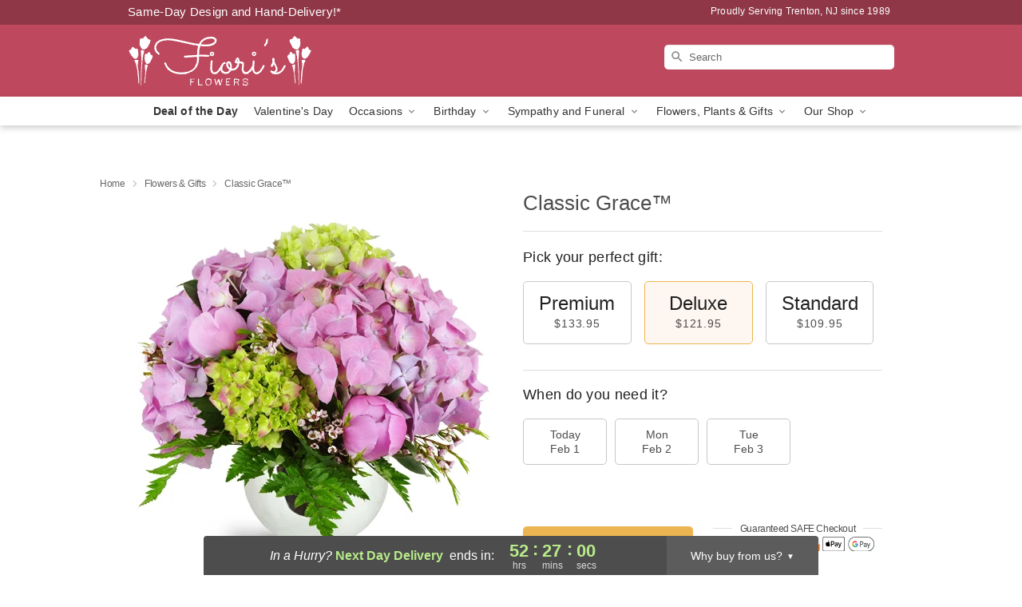

--- FILE ---
content_type: text/css
request_url: https://www.fiorisflowers.com/css/theme/gambit/gambit_master.css?v=1769787589
body_size: 23725
content:
.product__datepicker-tabs-container:after,.geo-landing__reviews__container:after,.homepage-reviews__carousel__list-item:after,.homepage-reviews__carousel__list-container:after,.homepage-reviews__carousel__container:after,.homepage-reviews__rating__container:after,.homepage-reviews__content:after,.homepage-reviews:after,.relative:after,.clearfix:after{content:"";display:block;clear:both}.full-wrap-card{position:relative;margin-top:20px;margin-bottom:20px;padding:40px 40px 0 40px;background:#fff;box-shadow:0 1px 3px rgba(0,0,0,.3)}@media(max-width: 720px){.full-wrap-card{margin:0;padding:17px 10px 20px;box-shadow:none}}.category-shortcuts__title,.poa__title,.lovingly-reviews__title,.best-sellers__title{clear:both;font-size:24px;text-align:center;display:block;margin:0 auto;background:#fff;font-weight:400;letter-spacing:.1px;position:relative;z-index:1;line-height:1;width:fit-content;padding:0 15px}@media(max-width: 720px){.category-shortcuts__title,.poa__title,.lovingly-reviews__title,.best-sellers__title{font-size:18px;margin:0 auto}}.category-shortcuts__title-border,.poa__title-border,.best-sellers__title-border{position:absolute;top:-7px;left:0;width:100%;border:0;border-bottom:solid 1px hsl(0,0%,87%);z-index:0}@media(max-width: 720px){.category-shortcuts__title-border,.poa__title-border,.best-sellers__title-border{left:0;top:-12px}}*,*:before,*:after{-moz-box-sizing:border-box;-webkit-box-sizing:border-box;box-sizing:border-box}html,body{font-size:100%}body{background:#fff;color:rgba(0,0,0,.87);padding:0;margin:0;font-family:"Helvetica Neue","Helvetica",Helvetica,Arial,sans-serif;font-weight:normal;font-style:normal;line-height:1.3;position:relative;cursor:default;-webkit-font-smoothing:antialiased;-moz-osx-font-smoothing:antialiased;font-smoothing:antialiased}a:hover{cursor:pointer}img{max-width:100%;height:auto;-ms-interpolation-mode:bicubic;display:inline-block;vertical-align:middle}.left{float:left !important}.text-left{text-align:left !important}.text-right{text-align:right !important}.text-center{text-align:center !important}.hide{display:none}.antialiased{-webkit-font-smoothing:antialiased}.row{width:100%;margin-left:auto;margin-right:auto;margin-top:0;margin-bottom:0;max-width:980px;padding:0 10px;*zoom:1}@media(max-width: 720px){.row{max-width:100%;padding:0}}.row:before,.row:after{content:" ";display:table}.row:after{clear:both}.row .row{width:auto;margin-top:0;margin-bottom:0;max-width:none;padding:0;*zoom:1}.row .row:before,.row .row:after{content:" ";display:table}.row .row:after{clear:both}.column,.columns{position:relative;padding-left:.9375em;padding-right:.9375em;float:left}@media only screen{.column,.columns{position:relative;padding-left:.9375em;padding-right:.9375em;float:left}[class*=column]+[class*=column]:last-child{float:right}}@media only screen and (min-width: 45.063em){.column,.columns{position:relative;padding-left:.9375em;padding-right:.9375em;float:left}[class*=column]+[class*=column]:last-child{float:right}[class*=column]+[class*=column].end{float:left}}@media only screen and (min-width: 64.063em){.column,.columns{position:relative;padding-left:.9375em;padding-right:.9375em;float:left}.large-4{position:relative;width:33.33333%}.large-6{position:relative;width:50%}[class*=column]+[class*=column]:last-child{float:right}}@media only screen and (min-width: 120.063em){.column,.columns{position:relative;padding-left:.9375em;padding-right:.9375em;float:left}[class*=column]+[class*=column]:last-child{float:right}[class*=column]+[class*=column].end{float:left}}.js-generated{display:block}@media only screen and (min-width: 45.063em){button,.button{display:inline-block}}table{background:#fff;margin-bottom:1.25rem;border:solid 1px #ddd}table tr th,table tr td{padding:.5625rem .625rem;font-size:.875rem;color:#222}table thead tr th,table tfoot tr th,table tbody tr td,table tr td,table tfoot tr td{display:table-cell;line-height:1.125rem}div,dl,dt,dd,ul,li,h1,h2,h3,h4,h5,h6,form,p,th,td{margin:0;padding:0;direction:ltr}a{color:#1368fb;text-decoration:none;line-height:inherit}a:hover,a:focus{color:#337cfc}a img{border:none}p{font-family:inherit;font-weight:normal;font-size:1rem;line-height:1.6;margin-bottom:1.25rem;text-rendering:optimizeLegibility}h1,h2,h3,h4,h5,h6{font-weight:400;font-style:normal;color:#000;text-rendering:optimizeLegibility;margin-top:.2rem;margin-bottom:.5rem;line-height:1.4}h2{font-size:1.6875rem}h3{font-size:1.375rem}hr{border:solid #ddd;border-width:1px 0 0;clear:both;margin:1.25rem 0 1.1875rem;height:0}em,i{font-style:italic;line-height:inherit}strong,b{font-weight:bold;line-height:inherit}ul,dl{font-size:1rem;line-height:1.6;margin-bottom:1.25rem;list-style-position:outside;font-family:inherit}ul{margin-left:1.1rem}ul li ul{margin-left:1.25rem;margin-bottom:0;font-size:1rem}@media only screen and (min-width: 45.063em){h1,h2,h3,h4,h5,h6{line-height:1.4}h1{font-size:2.75rem}h2{font-size:2.3125rem}h3{font-size:1.6875rem}h4{font-size:1.4375rem}}.print-only{display:none !important}form{margin:0 0 1rem}label{font-size:.875rem;color:#4d4d4d;cursor:pointer;display:block;font-weight:normal;margin-bottom:.5rem}input[type=text]{-webkit-appearance:none;-webkit-border-radius:0;border-radius:0;background-color:#fff;font-family:inherit;border:1px solid #ccc;-webkit-box-shadow:inset 0 1px 2px rgba(0,0,0,.1);box-shadow:inset 0 1px 2px rgba(0,0,0,.1);color:rgba(0,0,0,.75);display:block;font-size:.875rem;margin:0 0 1rem 0;padding:.5rem;height:2.3125rem;width:100%;-moz-box-sizing:border-box;-webkit-box-sizing:border-box;box-sizing:border-box;-webkit-transition:-webkit-box-shadow .45s,border-color .45s ease-in-out;-moz-transition:-moz-box-shadow .45s,border-color .45s ease-in-out;transition:box-shadow .45s,border-color .45s ease-in-out}input[type=text]:focus{-webkit-box-shadow:0 0 5px #999;-moz-box-shadow:0 0 5px #999;box-shadow:0 0 5px #999;border-color:#999}input[type=text]:focus{background:#fafafa;border-color:#999}input[type=text][disabled]{background-color:#ddd}input[type=radio],select{margin:0 0 1rem 0}input[type=radio]+label{display:inline-block;margin-left:.5rem;margin-right:1rem;margin-bottom:0;vertical-align:baseline}input.error{margin-bottom:0}.hide-for-small{display:none !important}@media only screen and (min-width: 736px){.hide-for-small{display:inherit !important}.show-for-small,.hide-for-medium-up{display:none !important}}@media only screen and (min-width: 736px)and (max-width: 841px){.medium-12{position:relative;width:100%}}@media all and (max-width: 735px){.small-12{position:relative;width:100%}}@media only screen and (min-width: 45.063em){.hide-for-small{display:inherit !important}.show-for-small,.hide-for-medium-up{display:none !important}}@media only screen and (min-width: 64.063em){.hide-for-small{display:inherit !important}.show-for-small{display:none !important}}@media only screen and (min-width: 90.063em){.hide-for-small{display:inherit !important}.show-for-small{display:none !important}}@media only screen and (min-width: 120.063em){.hide-for-small{display:inherit !important}}p,div,li,h1,h2,h3,h4,h5,a{font-family:"Helvetica Neue",Helvetica,Arial,sans-serif}h1,h2,h3,h4,h5{color:rgba(0,0,0,.7)}h2{font-weight:500;font-size:18px;line-height:22px;text-align:left;color:rgba(0,0,0,.7);margin:10px 0}@media(max-width: 720px){h2{font-size:16px}}p{color:rgba(0,0,0,.87);font-weight:normal;font-size:15px;line-height:20px;text-align:left}p a{color:#1368fb}p a:hover{text-decoration:underline}.hide-for-small{display:block !important}@media(max-width: 720px){.hide-for-small{display:none !important}}.show-for-small{display:none !important}@media(max-width: 720px){.show-for-small{display:block !important}}.visually-hidden{position:absolute;top:-9999px;left:-9999px}.no-margin{margin:0}.no-margin-top{margin-top:0}.no-margin-bottom{margin-bottom:0}.no-margin-left{margin-left:0}.no-margin-right{margin-right:0}.clear{display:block;clear:both;overflow:hidden}.large-12.columns{width:100%}.no-padding{padding:0 !important}.no-margin{margin:0 !important}.no-margin--left{margin-left:0 !important}.no-margin--right{margin-right:0 !important}.no-margin__bottom{margin-top:0 !important}.no-margin__bottom{margin-bottom:0 !important}.relative{position:relative}html,body{height:100%}body.is-gray-background{background:hsl(0,0%,98%)}@media(max-width: 720px){body.is-gray-background{background:#fff}}.storefrontWrap{position:relative}@media(max-width: 803px){.storefrontWrap{margin-top:56px}}@media(max-width: 720px){.storefrontWrap{margin-top:0}}@media(max-width: 720px){.categoryPadding{padding:0 15px}}.category-seo-h2{color:rgba(0,0,0,.8);font-size:18px;font-family:"Helvetica Neue",Helvetica,Arial,sans-serif;font-weight:500;line-height:25.2px}.mt-neg-25{margin-top:-25px}@media(max-width: 720px){.mt-mobile-10{margin-top:10px !important}}.back-to-top{position:fixed;bottom:60px;right:30px;margin:0;padding:0;opacity:0;transition:all .3s;background:rgba(0,0,0,0)}.back-to-top.visible{opacity:1}@media(max-width: 720px){.back-to-top{bottom:20px;right:20px;z-index:11}}button,.button{cursor:pointer;font-family:"Helvetica Neue","Helvetica",Helvetica,Arial,sans-serif;line-height:normal;margin:0 0 1.25rem;position:relative;text-decoration:none;text-align:center;padding-right:2rem;padding-left:2rem;font-size:1rem;color:#000;transition:background-color 300ms ease-out;padding-top:1.0625rem;padding-bottom:1rem;-webkit-appearance:none;border:none}button:hover,button:focus,.button:hover,.button:focus{color:#000}button[disabled],.button[disabled]{background-color:hsl(218,97%,64%);border-color:hsl(218,97%,59%);color:#fff;cursor:default;opacity:.7;-webkit-box-shadow:none;box-shadow:none}button[disabled]:hover,button[disabled]:focus,.button[disabled]:hover,.button[disabled]:focus{background-color:hsl(218,97%,59%)}button[disabled]:hover,button[disabled]:focus,.button[disabled]:hover,.button[disabled]:focus{color:#fff}button[disabled]:hover,button[disabled]:focus,.button[disabled]:hover,.button[disabled]:focus{background-color:hsl(218,97%,64%)}.placeholder-label{position:absolute;color:#000;top:-9999px;left:-9999px}.header{overflow:hidden;display:grid;grid-template-columns:30% 40% 30%;justify-content:space-between;height:90px}@media(max-width: 720px){.header{display:none}}.header__top-banner{padding:5px 7px 7px 7px;overflow:hidden}.header__top-banner #defaultCountdown{font-weight:500}@media(max-width: 720px){.header__top-banner{display:none}}.header__text-container{display:flex}.header__text-container .header__established,.header__text-container .header__phone-address{width:50%;font-weight:500;letter-spacing:.02em;color:#fff}.header__text-container .header__established a,.header__text-container .header__phone-address a{color:#fff;text-decoration:none}.header__phone-address{font-size:12px;display:flex;align-items:center;justify-content:flex-end}.header__established{text-align:left;font-size:15px}.header__container{background-color:rgba(0,0,0,0);border:0}@media(max-width: 720px){.header__container{height:auto}}.header__right-column{padding-top:0;padding-right:0;padding-left:0;display:flex !important;align-content:center}@media(max-width: 720px){.header__right-column{position:absolute;width:100% !important;padding:0;top:86px;z-index:1}.header__right-column.delivery-text-active__mobile{top:100px}.header__right-column .search__container{padding:0;margin:0}.header__right-column .search-field{border-radius:0;border:0;border-bottom:solid 1px rgba(0,0,0,.18);padding-left:10px;text-indent:45px;background-position:21px 8px !important}}@media(max-width: 720px){.header__no-free-delivery{top:51px}}.header__logo-image-container{display:block;overflow:hidden;margin:0;padding:10px 0}.header__logo-image-container figure{margin:0;padding:0;line-height:unset}.header__logo-image-container figcaption{position:absolute;top:-9999px;left:-9999px}.header__logo-image-container p{margin:0}.header__logo-image-container img{max-height:70px}.header__logo-image-container h1{display:block;width:304px}.header__logo-container{padding-left:0}@media(max-width: 960px){.header__logo-container{padding-left:20px}}.header__logo-text{font-size:28px;color:#fff;display:block;line-height:1.2;font-weight:500}.header__logo-text:hover{color:#fff}.header__logo-container h1{display:table;width:100%;height:90px;margin:0}@media(max-width: 720px){.header__solid-skin-container{border-bottom:0}}.tagline{margin:0;line-height:.3;text-align:center}.tagline a{color:#818181;font-size:12px;line-height:0;font-weight:400;text-align:center;width:100%;letter-spacing:.5px}@media(min-width: 721px){.tagline a{display:block;margin-top:10px}}@media(max-width: 720px){.tagline{color:#969696;text-align:center;margin:20px 20px 10px;letter-spacing:.5px}}@supports(overflow: -webkit-marquee) and (justify-content: inherit){.header__container{border:0;background-color:rgba(0,0,0,0)}}#fittext1{width:304px;height:90px;display:table-cell;vertical-align:middle}.header__solid-skin-container{overflow:hidden}@media(max-width: 720px){.header__solid-skin-container{margin:0 !important;border:0 !important}}@media all and (min-width: 721px){body{padding-top:192px !important}body header{position:fixed;z-index:97;top:0;left:0;width:100%}header,.header__solid-skin-container{height:90px}.display-none{display:none}.navigation--submenu{height:auto}.sticky__content{display:none;opacity:0}.sticky__content:after{display:block;clear:both;content:""}.is-sticky .navigation__submenu,.is-sticky .header__established,.is-sticky .header__phone-address{display:none}.is-sticky .header__solid-skin-container,.is-sticky .navigation--submenu{overflow:hidden;height:0}.is-sticky .header--phone-address,.is-sticky .free-delivery{display:none}.is-sticky .header__need-it-now{height:auto}.is-sticky .sticky__content{display:block;opacity:1}.is-sticky .sticky__store-name{position:relative;top:3px;display:block;float:left;width:50%;padding-bottom:2px;text-align:left}.is-sticky .sticky__store-name a{font-size:20px;font-weight:600;text-align:left;color:#fff}.is-sticky .sticky__assurance{font-size:16px;font-weight:500;text-align:right;position:relative;top:7px;width:50%;float:right;color:#fff}}.free-delivery{text-align:center;color:#fff;font-weight:400;font-size:15px;line-height:21px;align-self:center;position:relative}.free-delivery a{font-weight:500;font-size:15px;letter-spacing:.02em;text-align:center;color:rgba(0,0,0,.7);text-decoration:none}.free-delivery strong,.free-delivery b{font-weight:bold;font-size:22px;letter-spacing:.04em;line-height:22px;text-align:center;color:#d4605a}.free-delivery span{display:block;font-weight:500;font-size:15px;letter-spacing:.02em;text-align:center;color:rgba(0,0,0,.7);text-decoration:none}.free-delivery__container{display:flex !important;align-content:center;margin:auto}.free-delivery__mobile{padding:5px 11px 9px 11px;text-align:center;color:#fff;font-size:14px;font-weight:500;letter-spacing:0}.free-delivery__mobile a{color:#fff;letter-spacing:.2px}.free-delivery__white a,.free-delivery__white b,.free-delivery__white strong,.free-delivery__white span{color:#fff !important}.logo-centered .free-delivery__container .free-delivery--ribbon{margin:0 0 0 20px}.logo-centered .header__logo-image-container{text-align:center}.logo-centered .header__logo-container{padding-right:0;margin-bottom:20px;text-align:center}.logo-centered .header__logo-image-container{display:block;overflow:hidden}.lv-sp{text-align:center;list-style:none;padding:0;margin:0;display:flex;justify-content:center;gap:20px}.lv-sp li{list-style:none;padding:0;margin:0}.lv-sp__link{display:inline-block}@media(max-width: 720px){body.menu-open{overflow:hidden}}.navigation{position:relative;width:100%;background:#fff;border-top:0;border-left:0;border-right:0;border-bottom:0;box-shadow:0px 3px 8px rgba(0,0,0,.2)}.navigation.theme__border-color--medium{border-bottom:solid 2px}@media(max-width: 720px){.navigation{display:none}}.navigation__content{max-width:960px;margin:0 auto}.navigation__dropdown-content{max-width:100%;padding:30px 10px 25px 30px;margin:0 auto;min-height:290px;display:grid;grid-template-columns:460px 10% auto}.navigation__button{appearance:none;margin:0;border:0;padding:0}.navigation__submenu{text-align:right}.navigation__submenu a{font-weight:500;font-size:13px;line-height:0;text-align:right;color:#fff;text-transform:capitalize;margin:0 5px 0}.navigation__submenu a:last-child{margin:0}.navigation__dropdown{visibility:hidden;top:36px;left:0;width:100%;position:absolute;z-index:100;background:#f5f5f5;box-shadow:0px 3px 8px rgba(0,0,0,.2);opacity:0;transition:opacity .1s ease-in-out;display:flex}.navigation__dropdown-divider{border:0;border-left:solid 1px #d8d8d8;margin:0 40px}.navigation__dropdown-promo{display:flex;padding-top:20px}.navigation__cms-dropdown .navigation__dropdown-promo{padding-top:0}.navigation__dropdown-promo-link{padding:0 !important;height:auto}.navigation__dropdown-title{font-weight:bold;font-size:12px;text-align:left;color:rgba(0,0,0,.4)}.navigation__subnav-list{margin-bottom:15px !important}.navigation__subnav-list:nth-of-type(1),.navigation__subnav-list:nth-of-type(2){min-width:150px}.navigation__subnav-list:nth-of-type(3){min-width:100px}.navigation__dropdown-list{margin:0;padding:0;position:relative;display:grid;grid-template-columns:repeat(1, 1fr);grid-auto-columns:max-content;grid-auto-rows:min-content}.navigation__dropdown-list.split-column{grid-template-columns:repeat(2, 1fr);grid-column-gap:38px}.navigation__dropdown-list.triple-column,.navigation__dropdown-list.cms-column{display:flex;flex-flow:column wrap;max-height:370px}.navigation__dropdown-list.triple-column{width:400px}.navigation__dropdown-list.cms-column{width:230px}.navigation__dropdown-list li{line-height:1}.navigation__dropdown-list li a{font-weight:normal;font-size:14px;line-height:26px;color:#4d4d4d;text-align:left;text-transform:none;padding:0;margin:0}@media(max-width: 720px){.navigation__dropdown-list li a{color:#fff}}.navigation__dropdown-list li a:hover{text-decoration:underline}.navigation__main-list{padding:0;max-width:960px;margin:0 auto;display:flex;justify-content:center;flex-flow:nowrap;overflow:auto}.navigation__main-list li{list-style-type:none;padding:0;margin:0}.navigation__main-link-item{height:36px}.navigation__main-link{display:block;flex-shrink:0}.navigation__main-link img.carat{position:relative}.navigation__main-link a,.navigation__main-link button{padding:7px 10px;display:block;background:rgba(0,0,0,0);border:0;margin:0;font-weight:normal;font-size:14px;letter-spacing:.01em;text-align:left;color:rgba(0,0,0,.8)}.navigation__main-link.promoted-product-link a{font-weight:bold}.navigation__main-link:hover{background:#f5f5f5}.navigation__has-dropdown:hover .navigation__dropdown{visibility:visible;opacity:1;top:36px;left:0}.back-next-button{appearance:none;border:0;width:36px !important;height:36px !important;margin:0;padding:0;border-radius:4px;background:hsla(0,0%,100%,.56) !important;box-shadow:0px 1px 3px rgba(0,0,0,.2);cursor:pointer}.back-next-button__container{width:40px !important;height:50px;padding-top:6px;padding-right:0}.mobile-navigation__deal-link{font-weight:bold !important}.mobile-navigation__promo-item{background:#fff;padding:10px;text-align:center;border:0}.mobile-navigation__promo-item a{width:unset !important;padding:0 !important;height:auto !important;text-align:center !important}.mobile-navigation__main-list{height:0;overflow:auto;position:fixed;z-index:100;top:40px;left:0;width:100%;transition:all .2s;background:#fff}.mobile-navigation__main-list ul{margin:0;padding:0}.mobile-navigation__main-list.is-active{height:calc(100% - 40px)}.mobile-navigation__back-icon{margin-right:10px;position:relative;top:1px}.mobile-navigation__side-list{width:100%;height:100%;position:fixed;top:0;left:100%;z-index:101;transition:all .2s;overflow:auto;display:block;background:#fff}.mobile-navigation__side-list ul{margin:0}.mobile-navigation__side-list li{border-bottom:solid 1px rgba(40,40,40,.5)}.mobile-navigation__side-list li button,.mobile-navigation__side-list li a{font-weight:500;font-size:16px;letter-spacing:.01em;line-height:1;text-align:left;color:#000;text-transform:uppercase;width:100%;display:block;padding:20px 25px 20px;height:58px;cursor:pointer}.mobile-navigation__side-list li button{appearance:none;border:0;margin:0;background:rgba(0,0,0,0)}.mobile-navigation__side-list.is-active{left:0}.mobile-navigation__side-list .triple-column,.mobile-navigation__side-list .split-column{display:block;max-height:unset;background:#fff}.mobile-navigation__side-list .navigation__dropdown-title{font-size:13px;color:rgba(0,0,0,.8);padding:20px 25px 5px}.mobile-navigation__side-list .navigation__subnav-list{display:list-item}.mobile-navigation__side-list #mobile-nav-back{color:#000}.mobile-navigation__list-item{border-bottom:solid 1px rgba(40,40,40,.5)}.mobile-navigation__list-item button,.mobile-navigation__list-item a{font-weight:500;font-size:16px;letter-spacing:.01em;line-height:1;text-align:left;color:#000;text-transform:uppercase;width:100%;display:block;padding:20px 25px 20px;height:58px;cursor:pointer}.mobile-navigation__list-item button{appearance:none;border:0;margin:0;background:rgba(0,0,0,0)}.mobile-navigation__list-item .right-carat{position:absolute;right:20px;top:17px}.mobile-navigation__list-item ul{display:none}@media(max-width: 720px){body{padding-top:78px !important}body.no-timer{padding-top:48px !important}}@media all and (max-width: 320px){body{padding-top:76px !important}}.hidden-mobile{max-height:0 !important;transition:max-height .5s ease-in-out}.mobile-navigation-bar{width:100%;display:none;background:#fff;color:#000;position:fixed;z-index:100;top:0;left:0;overflow:hidden;max-height:200px;transition:max-height .5s ease-in-out}@media(max-width: 720px){.mobile-navigation-bar{display:flex;flex-flow:wrap;justify-content:space-between}}.mobile-navigation-bar #mobile-top-nav{width:100%;display:none;background:#fff;color:#000;position:fixed;z-index:100;top:0;left:0;overflow:hidden;max-height:200px;transition:max-height .5s ease-in-out}@media(max-width: 720px){.mobile-navigation-bar #mobile-top-nav{display:flex;flex-flow:wrap;justify-content:space-between}}.mobile-navigation-bar .search-form__container{padding:0;margin:0;width:100%}.mobile-navigation-bar .search__container{margin:0}.mobile-navigation-bar__toggle{height:40px;flex-grow:0}.mobile-navigation-bar__toggle .hamburger{padding:12px 17px}.mobile-navigation-bar__name{display:flex;align-items:center;justify-content:center;max-width:60%;height:40px}.mobile-navigation-bar__name a{font-weight:bold;font-size:16px;line-height:1;text-align:center;color:gray}.mobile-navigation-bar__right-section{min-width:52px;flex-grow:0;height:40px}.mobile-navigation-bar__right-section button{appearance:none;border:0;background:rgba(0,0,0,0);padding:0;margin:0;width:100%;text-align:center;cursor:pointer;height:40px}.mobile-navigation-bar .hamburger-inner,.mobile-navigation-bar .hamburger-inner::before,.mobile-navigation-bar .hamburger-inner::after{background-color:gray !important}@media all and (-ms-high-contrast: none){.split-column{width:310px}.split-column li{float:left;width:48%;margin-right:2%}}.navigation__dropdown-content.geo-landing{max-width:100%;padding:30px 10px 25px 30px;margin:0 auto;min-height:290px;display:grid;grid-template-columns:230px 230px 10% auto}.geo-landing-locations{margin-left:40px}.sr-only{position:absolute;width:1px;height:1px;padding:0;margin:-1px;overflow:hidden;clip:rect(0, 0, 0, 0);white-space:nowrap;border:0}.search__container{width:100%;overflow:hidden;position:relative;display:flex;justify-content:flex-end;align-self:center}.search__container form{margin:0;width:100%}.search__container .search-field{width:100%;height:31px;border-radius:5px;background:url("https://res.cloudinary.com/ufn/image/upload/f_auto/v1482957644/dark-search-glass_kbmya8.svg") 7px 6px no-repeat !important;text-indent:23px;border:0;position:relative;font-size:13px;background-size:18px !important;margin:0 0 10px 0}@media(max-width: 720px){.search__container .search-field{z-index:100}}.search__container--dark-skin .search-field{background-color:#fff !important;color:rgba(0,0,0,.87) !important}.search__container--dark-skin .search-field::-webkit-input-placeholder{color:rgba(0,0,0,.6)}.search__container .go{display:none}@media(max-width: 720px){.search__container{z-index:10;width:100%;padding:10px 20px 20px}.search__container .search-field{width:100% !important;background:#fff !important;color:rgba(0,0,0,.87) !important;text-indent:10px;margin:0;max-width:none;border-radius:0;height:40px;border-bottom:solid 1px #cfcfcf !important}.search__container .search-field::-webkit-input-placeholder{color:rgba(0,0,0,.6) !important}}@media(max-width: 720px){.search-icon a{display:block;height:30px;width:36px}}.best-sellers__container{position:relative;margin-bottom:30px}@media(max-width: 720px){.best-sellers__container{margin-top:10px}}@media(max-width: 720px){.best-sellers{width:286px}}.lovingly-reviews__title{background:hsl(0,0%,98%) !important}@media(max-width: 600px){.lovingly-reviews__title{background:#fff;margin-bottom:20px}}.categoryTitle{font-size:20px;font-weight:500}.customerFavoritesTitle{font-size:20px;font-weight:500;padding-left:16px}.home-primary-header{text-align:center}.home-primary-header h1{font-size:18px;font-weight:500;color:#818181}.home-secondary-header{text-align:center}.home-secondary-header h2{font-size:16px;font-weight:500;color:#818181}.footer{background:#4d4d4d;min-height:299px;padding:58px 0 70px;max-width:none;box-sizing:border-box}@media(max-width: 768px){.footer{padding:40px}}@media(max-width: 720px){.footer{position:relative;padding-left:0;padding-right:0;padding-bottom:40px;width:100%;max-width:100%;overflow-x:hidden}}.footer .row{max-width:965px;box-sizing:border-box}.footer .social__link{margin-right:27px}.footer--address{font-size:16px;color:#fff;font-weight:400;line-height:19px}.footer--address-container{padding-left:8px;padding-top:18px;width:31.83%}.footer--address-container .footerName{font-weight:500;margin-bottom:3px;display:block}@media(max-width: 960px){.footer--address-container{padding-left:30px}}@media(max-width: 768px){.footer--address-container{padding-top:0;padding-left:0}}@media(max-width: 720px){.footer--address-container{width:100%;text-align:center;margin-top:25px;padding:0 20px}}.footer--address a{font-size:14px;display:block;margin-top:20px;letter-spacing:.1px;font-weight:400}.footer--social-container{padding:10px 62px;width:38%}@media(max-width: 960px){.footer--social-container{width:33.3333%;padding:0 0 0 17px}}@media(max-width: 720px){.footer--social-container{padding:0 72px;width:34.53333%;width:100%;padding:0;top:26px;left:calc(50% - 105px)}}.footer--social-container .social__link{margin-right:26px}@media(max-width: 768px)and (max-height: 1024px){.footer--social-container .social__link{margin-right:14px}}@media(max-width: 720px){.footer--social-container .social__link{width:36px;height:36px;margin-right:21px}}.footer--social-container .social__link svg{width:34px;height:34px;margin-top:2px}@media(max-width: 720px){.footer--social-container .social__link svg{width:36px;height:36px}}.footer--social-container .social__link img{width:34px;height:34px}@media(max-width: 720px){.footer--social-container .social__link img{width:36px;height:36px}}.footer--social-container .social__twitter-span,.footer--social-container .social__facebook-span,.footer--social-container .social__pinterest-span{display:block;line-height:28px;width:34px;height:34px}@media(max-width: 720px){.footer--social-container .social__twitter-span,.footer--social-container .social__facebook-span,.footer--social-container .social__pinterest-span{width:36px;height:36px}}.footer--logo{float:right;padding-right:10px;position:relative}@media(max-width: 720px){.footer--logo{float:none;padding-right:0;position:auto}}.footer--logo-container{font-size:14px;width:30%;padding-top:0;float:right}@media(max-width: 960px){.footer--logo-container{padding-left:40px}}@media(max-width: 768px)and (max-height: 1024px){.footer--logo-container{padding-right:0;padding-left:0}}@media(max-width: 720px){.footer--logo-container{width:100%;position:absolute;top:30px;padding:0;margin-left:calc(50% - 106px);padding-top:9px}}.footer--logo a{color:#fff;font-weight:500;display:block;letter-spacing:.3px;line-height:3.7;font-size:15px}.footer--logo a img{display:block;float:left;margin-right:17px;position:relative;top:4px}@media(max-width: 768px)and (max-height: 1024px){.footer--logo a img{margin-right:7px}}@media(max-width: 720px){.footer--logo a img{top:-22px;height:50px;width:auto}}@media(max-width: 720px){.footer--logo a{color:#7da43c;font-size:16px;line-height:.7}}.footer--blocks{text-align:center;color:#818181;font-size:12px;margin-top:25px;padding:0 30px}.footer--blocks p{font-size:12px}.footer--copyright{text-align:center;color:hsla(0,0%,100%,.7);max-width:960px;margin-left:auto;margin-right:auto;display:flex;flex-direction:column;gap:12px;box-sizing:border-box}@media(max-width: 720px){.footer--copyright{padding:0 20px;max-width:100%;width:100%}}.footer--copyright .payment{display:flex;justify-content:center;align-items:center;gap:4px;order:1;flex-wrap:nowrap}.footer--copyright .payment>*{margin:0}.footer--copyright .payment img{max-width:none;height:auto;flex-shrink:0}.footer--copyright .copyright{margin:0;font-size:12px;line-height:1.67;text-align:center;color:hsla(0,0%,100%,.7);order:2}.footer .bottom_links{display:flex;justify-content:center;align-items:center;gap:12px;margin:0;order:3}.footer .bottom_links ul{list-style:none;padding:0;margin:0;display:flex;align-items:center;gap:12px;flex-wrap:wrap;justify-content:center}.footer .bottom_links li{display:flex;align-items:center;list-style:none;padding:0;margin:0}.footer .bottom_links li:not(:last-child)::after{content:"";display:block;width:1px;height:14px;background:hsla(0,0%,100%,.7);margin-left:12px}.footer .bottom_links a{color:hsla(0,0%,100%,.7);font-size:12px;line-height:1;text-decoration:none}.footer .bottom_links a:hover{text-decoration:underline}@supports(overflow: -webkit-marquee) and (justify-content: inherit){.footer{max-width:100%}.footer--copyright .bottom_links{width:217px}}.googleAddress{margin-bottom:10px;font-size:13px;line-height:1.5;color:#fff;text-align:center;margin-top:38px;font-style:normal}.googleAddress a{color:#fff}.googleAddress a:hover,.googleAddress a:focus{color:#fff}.googleAddress span[itemprop=streetAddress],.googleAddress span[itemprop=addressLocality],.googleAddress span[itemprop=addressRegion],.googleAddress span[itemprop=postalCode]{font-weight:400}@media(max-width: 720px){.googleAddress{font-size:16px}}a.google-review-link{color:#ecb650;text-align:center;display:block;font-weight:bold;font-size:16px;margin:25px auto 0;width:max-content}.footer--lv-sp svg{width:35px;height:35px}.footer--lv-sp .twitter-share-button{margin-right:0}div[itemprop=telephone]{color:#fff}div[itemprop=telephone]:hover,div[itemprop=telephone]:focus,div[itemprop=telephone]:visited{color:#fff}.lovingly-footer-branding{border-top:solid 1px hsl(0,0%,95%);margin-top:22px;padding-bottom:38px;background:#fff}.lovingly-footer-branding--logo{width:196px;margin:40px auto 13px;display:block;position:relative;left:-7px}.lovingly-footer-branding--logo-container-link{display:block;overflow:hidden;width:212px;margin:30px auto 20px}.lovingly-footer-branding--logo-container-link svg{width:100%}.footer--two-column{display:flex;justify-content:space-between;align-items:flex-start;margin-bottom:24px;max-width:960px;margin-left:auto;margin-right:auto;box-sizing:border-box}@media(max-width: 720px){.footer--two-column{flex-direction:column;align-items:center;max-width:100%;width:100%}}.footer--store-info{flex:1;text-align:left;box-sizing:border-box}@media(max-width: 720px){.footer--store-info{width:100%;max-width:100%;margin-bottom:32px;text-align:center}}.footer--store-info .googleAddress{margin-top:0;text-align:left;font-size:14px;line-height:1.4;font-style:normal;color:#fff}@media(max-width: 720px){.footer--store-info .googleAddress{text-align:center}}.footer--store-info .googleAddress strong{font-size:18px;font-weight:500;line-height:1.4;display:block;margin-bottom:0;color:#fff}.footer--store-info .googleAddress a{color:#fff;text-decoration:none}.footer--store-info .googleAddress a:hover{text-decoration:underline}.footer--store-info .googleAddress br{line-height:1.4}.footer--social-review{display:flex;flex-direction:column;align-items:flex-end;gap:16px;box-sizing:border-box}@media(max-width: 720px){.footer--social-review{width:100%;max-width:100%;align-items:center}}.footer--social-review .footer--lv-sp .lv-sp{display:flex;justify-content:flex-end;align-items:center;gap:16px;list-style:none;padding:0;margin:0;flex-wrap:nowrap}@media(max-width: 720px){.footer--social-review .footer--lv-sp .lv-sp{justify-content:center}}.footer--social-review .footer--lv-sp .lv-sp li{margin:0;flex-shrink:0}.footer--social-review .footer--lv-sp .lv-sp .lv-sp__link{display:block;line-height:0}.footer--social-review .footer--lv-sp .lv-sp .lv-sp__icon{width:28px;height:28px;display:block}.footer--social-review .google-review-container{display:flex;align-items:center;gap:4px;font-size:14px;line-height:1.43}@media(max-width: 720px){.footer--social-review .google-review-container{flex-direction:column;justify-content:center;text-align:center;gap:0}}.footer--social-review .google-review-prompt{color:#fff;font-weight:500}.footer--social-review .google-review-link{margin:0;color:#ecb650;font-weight:500;text-decoration:underline}.footer--social-review .google-review-link:hover{text-decoration:underline}.footer--two-column+.footer--copyright,.footer.clear .footer--copyright{text-align:center;color:hsla(0,0%,100%,.7);max-width:960px;margin-left:auto;margin-right:auto;display:flex;flex-direction:column;gap:12px;box-sizing:border-box;border-top:1px solid hsla(0,0%,100%,.25);padding-top:24px;margin-top:0}@media(max-width: 720px){.footer--two-column+.footer--copyright,.footer.clear .footer--copyright{padding:24px 0 0;max-width:100%;width:100%}}.footer--two-column+.footer--copyright .payment,.footer.clear .footer--copyright .payment{display:flex;justify-content:center;align-items:center;gap:4px;order:1;flex-wrap:nowrap}.footer--two-column+.footer--copyright .payment>*,.footer.clear .footer--copyright .payment>*{margin:0}.footer--two-column+.footer--copyright .payment img,.footer.clear .footer--copyright .payment img{max-width:none;height:20px;flex-shrink:0}.footer--two-column+.footer--copyright .copyright,.footer.clear .footer--copyright .copyright{margin:0;font-size:12px;line-height:1.67;text-align:center;color:hsla(0,0%,100%,.7);order:2}.footer--two-column+.footer--copyright .bottom_links,.footer.clear .footer--copyright .bottom_links{display:flex;justify-content:center;align-items:center;gap:12px;margin:0;order:3}.footer--two-column+.footer--copyright .bottom_links ul,.footer.clear .footer--copyright .bottom_links ul{list-style:none;padding:0;margin:0;display:flex;align-items:center;gap:12px;flex-wrap:wrap;justify-content:center}.footer--two-column+.footer--copyright .bottom_links li,.footer.clear .footer--copyright .bottom_links li{display:flex;align-items:center;list-style:none;padding:0;margin:0}.footer--two-column+.footer--copyright .bottom_links li:not(:last-child)::after,.footer.clear .footer--copyright .bottom_links li:not(:last-child)::after{content:"";display:block;width:1px;height:14px;background:hsla(0,0%,100%,.7);margin-left:12px}.footer--two-column+.footer--copyright .bottom_links a,.footer.clear .footer--copyright .bottom_links a{color:hsla(0,0%,100%,.7);font-size:12px;line-height:1;text-decoration:none;border-right:0;margin-right:0;padding-right:0}.footer--two-column+.footer--copyright .bottom_links a:hover,.footer.clear .footer--copyright .bottom_links a:hover{text-decoration:underline}.products-sort{font-size:14px;border-top:1px solid #dedede;border-bottom:1px solid #dedede;margin-bottom:30px}@media(max-width: 720px){.products-sort{text-align:center}}@media(max-width: 720px){.products-sort__label{display:none}}.products-sort__list{list-style:none;display:inline;font-size:14px;margin:0px}.products-sort__list-item{display:inline;line-height:50px;border-left:1px solid #dedede;margin-left:10px;padding-left:10px}.products-sort__list-item:first-child{border:none;margin:0px;padding:0px}.products-sort__list-link{color:#447c97}.products-sort__list-link--active{color:#000;font-weight:bold}p[data-product-tag]:after{content:attr(data-product-tag);height:25px;background:#a2a2a2;font-weight:400;line-height:2.3;font-size:12px;text-align:left;color:#fff;position:absolute;padding:0 10px;top:-30px;left:20px;letter-spacing:.3px}@media(max-width: 720px){p[data-product-tag]:after{left:-7px}}.product-info{color:hsl(0,0%,18%);font-size:16px;margin:5px 0 0 0;padding:0 10px;position:relative;text-align:center}.product-info span:first-child{font-weight:500;margin-bottom:4px;display:block}@media(max-width: 720px){.product-info span:first-child{margin-bottom:0}}@media(max-width: 720px){.product-info{margin-top:10px;font-size:15px;font-weight:400;padding:0}}@media(max-width: 320px){.product-info{font-size:14px}}.box-link{display:block}.box-link:after{content:" ";display:block}.box-link img{display:block;margin:0 auto;width:241px}@media(max-width: 768px){.box-link img{width:350px}}@media(max-width: 320px){.box-link img{width:160px}}.thumbnails{overflow:hidden;clear:both;padding-bottom:50px;display:flex;flex-flow:row wrap}@media(max-width: 720px){.thumbnails{padding:0}}.thumbnails .thumbnailContainer{margin:0 0 15px;padding:0;width:33.3333%}.thumbnails .thumbnailContainer a{display:block;margin:0 auto;min-height:270px}@media(max-width: 720px){.thumbnails .thumbnailContainer a{padding:12px 7px}}@media(max-width: 720px){.thumbnails .thumbnailContainer{width:46%;box-shadow:0 0 8px #d3d3d3;border-radius:10px;margin:14px 2%}.thumbnails .thumbnailContainer img{max-width:92%}}@media(max-width: 375px){.thumbnails .thumbnailContainer img{height:auto;max-width:100%}}@media(max-width: 720px){.thumbnails .categoryFunnel{box-shadow:none;margin:0;width:50%}.thumbnails .categoryFunnel img{max-width:100%}}.product-name-h3{color:rgba(0,0,0,.8);font-size:16px;font-weight:500;font-family:"Helvetica Neue",Helvetica,Arial,sans-serif;line-height:1.375;margin:0}.product-price{font-size:16px;font-weight:400;font-family:"Helvetica Neue",Helvetica,Arial,sans-serif;line-height:1;margin:4px 0 0 0;text-align:center;display:inline-block;width:100%}.assurance{line-height:120%;color:#a9a9af;text-align:left;text-transform:uppercase;overflow:hidden;clear:both;margin-bottom:30px}.assurance a{overflow:hidden;display:block}@media(max-width: 720px){.assurance{display:block;position:relative;width:100%;float:none;padding-top:39px;margin-top:13px;border-top:solid 1px #dedede;margin-bottom:0}}.assurance .save,.assurance .satisfaction{float:left;opacity:1}.assurance .save:hover,.assurance .satisfaction:hover{opacity:1}@media(max-width: 720px){.assurance .save,.assurance .satisfaction{position:relative;opacity:1;width:100%;padding-right:30px}}@media(max-width: 320px){.assurance .save,.assurance .satisfaction{padding-right:0}}.assurance .save span.secondary,.assurance .satisfaction span.secondary{display:block}.assurance .primary{font-size:30px;font-weight:bold;float:left;position:relative;margin-bottom:0;color:#666;line-height:100%;letter-spacing:1.8px;padding-right:5px}@media(max-width: 720px){.assurance .primary{font-size:24px;padding-right:5px}}.assurance .secondary{font-size:12px;font-weight:400;float:left;margin-bottom:0;color:#666;max-width:105px;letter-spacing:.1px;line-height:120%}@media(max-width: 720px){.assurance .secondary{line-height:100%}}.assurance .save{width:50%}@media(max-width: 720px){.assurance .save{width:100%}}.assurance .save .primary{padding-right:6px;word-break:break-all;hyphens:auto;-webkit-hyphenate-character:auto}@media(max-width: 720px){.assurance .save .primary{padding-right:10px !important}}.assurance .save .secondary{max-width:120px}.assurance .satisfaction{width:50%;padding-left:20px}@media(max-width: 720px){.assurance .satisfaction{width:100%;padding-left:0;padding-right:0}.assurance .satisfaction a{padding-bottom:14px;border-bottom:solid 1px #dedede;margin-bottom:13px}}@media(max-width: 720px){.assurance{overflow:auto}.assurance .secondary{padding-top:0;width:67%}}/*!
 * Hamburgers
 * @description Tasty CSS-animated hamburgers
 * @author Jonathan Suh @jonsuh
 * @site https://jonsuh.com/hamburgers
 * @link https://github.com/jonsuh/hamburgers
 */.hamburger{padding:15px 20px;display:inline-block;cursor:pointer;transition-property:opacity,filter;transition-duration:.15s;transition-timing-function:linear;font:inherit;color:inherit;text-transform:none;background-color:rgba(0,0,0,0);border:0;margin:0;overflow:visible}.hamburger:hover{opacity:.7}.hamburger.is-active:hover{opacity:.7}.hamburger.is-active .hamburger-inner,.hamburger.is-active .hamburger-inner::before,.hamburger.is-active .hamburger-inner::after{background-color:#fff}.hamburger-box{width:20px;height:14px;display:inline-block;position:relative}.hamburger-inner{display:block;top:50%;margin-top:-1px}.hamburger-inner,.hamburger-inner::before,.hamburger-inner::after{width:20px;height:2px;background-color:#fff;border-radius:0px;position:absolute;transition-property:transform;transition-duration:.15s;transition-timing-function:ease}.hamburger-inner::before,.hamburger-inner::after{content:"";display:block}.hamburger-inner::before{top:-6px}.hamburger-inner::after{bottom:-6px}.hamburger--squeeze .hamburger-inner{transition-duration:.075s;transition-timing-function:cubic-bezier(0.55, 0.055, 0.675, 0.19)}.hamburger--squeeze .hamburger-inner::before{transition:top .075s .12s ease,opacity .075s ease}.hamburger--squeeze .hamburger-inner::after{transition:bottom .075s .12s ease,transform .075s cubic-bezier(0.55, 0.055, 0.675, 0.19)}.hamburger--squeeze.is-active .hamburger-inner{transform:rotate(45deg);transition-delay:.12s;transition-timing-function:cubic-bezier(0.215, 0.61, 0.355, 1)}.hamburger--squeeze.is-active .hamburger-inner::before{top:0;opacity:0;transition:top .075s ease,opacity .075s .12s ease}.hamburger--squeeze.is-active .hamburger-inner::after{bottom:0;transform:rotate(-90deg);transition:bottom .075s ease,transform .075s .12s cubic-bezier(0.215, 0.61, 0.355, 1)}.breadcrumbs{padding:12px 0;margin:0 0 20px 0;font-family:"Helvetica Neue",Helvetica,Arial,sans-serif;font-size:12px;font-weight:normal;line-height:1.25;letter-spacing:-0.025em;color:rgba(0,0,0,.6)}.breadcrumb-list{margin:0;padding:0;display:flex;flex-wrap:wrap;width:100%}.breadcrumb-item{display:inline;margin:0;padding:0}.breadcrumb-item a{color:rgba(0,0,0,.6);text-decoration:none;font-family:"Helvetica Neue",Helvetica,Arial,sans-serif;font-size:12px;font-weight:normal;line-height:1.25;letter-spacing:-0.025em;transition:text-decoration .1s ease}.breadcrumb-item a:hover,.breadcrumb-item a:focus{color:rgba(0,0,0,.6);text-decoration:underline}.breadcrumb-current{color:rgba(0,0,0,.6);font-weight:normal;font-size:12px}.breadcrumb-separator{margin:0 4px;user-select:none;display:inline-block;vertical-align:middle}.breadcrumb-separator svg{display:inline-block;vertical-align:middle;position:relative;top:-1px}@media(max-width: 768px){.breadcrumbs{padding:10px 0px 10px 10px !important;margin:0 0 15px 0;line-height:1}.breadcrumb-item a{line-height:1}.breadcrumb-separator{margin:0 3px}}@media(max-width: 480px){.breadcrumbs{padding:8px 0px 8px 10px !important;line-height:1}.breadcrumb-item a{line-height:1}.breadcrumb-separator{margin:0 2px}}.storefrontWrap .breadcrumbs{margin-top:0;margin-bottom:10px;padding:8px 0px}@media(max-width: 768px){.storefrontWrap .breadcrumbs{margin-bottom:0px !important;margin-top:10px !important}}.pageContent .breadcrumbs{padding-right:15px}.breadcrumbs:empty{display:none}@media(min-width: 769px){.product-breadcrumbs-wrapper{margin-bottom:5px;clear:both}}@media(min-width: 769px){.product-breadcrumbs-wrapper .breadcrumbs{padding:8px 0 0 0;margin:0}}@media(max-width: 768px){.product-breadcrumbs-wrapper .breadcrumbs{padding:8px 15px !important;margin:0 !important}}@media(max-width: 480px){.product-breadcrumbs-wrapper .breadcrumbs{padding:8px 15px !important;margin:0 !important}}@media(max-width: 768px){.product-breadcrumbs-wrapper .breadcrumb-list{align-items:center}}.back-and-breadcrumbs-section{display:flex;padding:16px 0 0 0;flex-direction:column;align-items:flex-start;gap:8px;width:100%;max-width:980px;margin:0 auto;box-sizing:border-box}.back-button-container{height:18px;display:flex;align-items:center}.breadcrumb-container{height:18px;display:flex;align-items:center}@media(max-width: 960px){.back-and-breadcrumbs-section{padding:16px 20px;margin:0 auto}}@media(max-width: 768px){.back-and-breadcrumbs-section{padding:16px 20px;gap:8px}.back-button-container{display:none}.breadcrumb-container{height:18px}}@media(max-width: 480px){.back-and-breadcrumbs-section{padding:12px 15px;gap:8px}.back-button-container{display:none}.breadcrumb-container{height:18px}}@media print{.breadcrumbs{display:none}}.homepage__seo-section{max-width:600px;margin:0 auto 77px}@media(max-width: 600px){.homepage__seo-section{max-width:100%;padding:0 15px;margin:40px auto 77px}}.homepage__seo-section hr{border:0;border-top:1px solid rgba(0,0,0,.12);margin:0 0 8px}.homepage__seo-section p a{color:#1368fb}.homepage__seo-section p a:hover{text-decoration:underline}.homepage__seo-section h3{font-size:15px;font-weight:bold}.homepage__seo-section ul{margin:-10px 0 27px 28px;list-style-position:inside;list-style-type:none}.homepage__seo-section ul li{line-height:1.35;position:relative;font-size:15px}.homepage__seo-section ul li:before{content:"•";font-size:13px;position:absolute;left:-10px;top:3px}.homepage__seo-section .ly-read-more-link{text-decoration:none;appearance:none;background:none;padding:0;margin:0 0 0 -12px;outline:0;display:inline;font-size:14px;line-height:23px;color:#1368fb}.main-content-link{position:absolute;top:-9999px;left:-9999px;color:#000;font-weight:bold;font-size:18px;z-index:100;background:#fff;padding:15px;border:solid 5px #000;transition:all .5s}.main-content-link:focus{top:0;left:0}.sr-only{position:absolute;width:1px;height:1px;padding:0;margin:-1px;overflow:hidden;clip:rect(0, 0, 0, 0);white-space:nowrap;border:0}.ly-wp-splash{background:url("https://res.cloudinary.com/ufn/image/upload/v1510083685/splash_widget_tlwuar.jpg") top left no-repeat;width:100%;height:328px;margin-bottom:30px;margin-top:25px}@media(max-width: 975px){.ly-wp-splash{background-size:cover;background-position:center}}.ly-wp-splash *{box-sizing:border-box;letter-spacing:.6px}.ly-wp-splash__left-column{width:530px;float:left;padding-top:43px}@media(max-width: 767px){.ly-wp-splash__left-column{width:100%;float:none}}.ly-wp-splash__text{font-size:60px;color:#003349;line-height:1.292;font-weight:400;text-align:center}@media(max-width: 767px){.ly-wp-splash__text{font-size:40px}}.ly-wp-splash__button{border:0;border-radius:2px;background-color:#ff8d90;appearance:none;font-size:17px;color:#fff;font-weight:600;text-align:center;margin:28px auto;display:block;padding:14px 31px;position:relative;right:-3px;cursor:pointer}.ly-wp-splash__button:hover{background-color:#ff8d90;color:#fff}.ly-search-banner{background:#003349;padding:10px 30px 10px 30px;overflow:hidden;width:538px;height:73px;float:right;margin-bottom:20px}@media(max-width: 841px){.ly-search-banner{margin:0 auto 20px;float:none}}@media(max-width: 600px){.ly-search-banner{width:100%;min-width:100%;height:auto;margin:0 0 20px}}.ly-search-banner *{box-sizing:border-box;letter-spacing:.6px}.ly-search-banner__text{float:left;font-size:30px;font-weight:400;color:#fff;line-height:1.743;text-align:center;letter-spacing:.9px}@media(max-width: 600px){.ly-search-banner__text{line-height:1;font-size:23px;float:none;margin-top:13px}}.ly-search-banner__button{border:0;float:right;border-radius:2px;background-color:#ff8d90;appearance:none;font-size:14px;color:#fff;font-weight:600;text-align:center;display:block;padding:10px 18px;margin-top:10px;cursor:pointer}.ly-search-banner__button:hover{background-color:#ff8d90;color:#fff}@media(max-width: 600px){.ly-search-banner__button{margin:20px auto;clear:both;float:none}}@media(min-width: 720px){.search-description{padding-right:30px}}.ly.ly-widget{z-index:100}.coupon-modal{position:fixed;left:calc(50% - 278px);top:200px;z-index:99;height:376px;width:556px;box-shadow:0 0 10px rgba(0,0,0,.4);overflow:visible;text-align:center;display:none;background:#fff;padding:60px 0}@media all and (max-width: 720px){.coupon-modal{width:267px;height:393px;top:100px;left:calc(50% - 134px)}}.coupon-modal__close{padding:5px;position:absolute;right:-40px;background:#fff;border-radius:20px;top:-40px}.coupon-modal__code-title{margin-bottom:5px}.coupon-modal__title{font-size:39px;font-weight:bold;line-height:45px;text-align:center}.coupon-modal__code{display:inline-block;padding:4px 28px;color:#f33257;border:2px dotted #ea4b4b;font-size:24px;font-weight:bold;margin-bottom:10px}.coupon-modal p{color:#000;font-size:18px;text-align:center}.coupon-modal__small{font-size:11px;color:rgba(0,0,0,.7);line-height:1.2;margin-bottom:10px}.coupon-modal__mobile-br{display:none}@media all and (max-width: 720px){.coupon-modal__mobile-br{display:block}}.coupon-modal__bg{position:fixed;height:100%;width:100%;background:#000;background:rgba(0,0,0,.45);z-index:98;display:none;top:0;left:0;opacity:0;transition:all .3s ease-in-out}.coupon-modal__bg.is-active{opacity:1;display:block}.coupon-modal.GET10VDAY20{background:url("https://res.cloudinary.com/ufn/image/upload/f_auto,fl_progressive,q_auto/v1579624743/Desktop-modal-background_gh1nif")}@media all and (max-width: 720px){.coupon-modal.GET10VDAY20{background:url("https://res.cloudinary.com/ufn/image/upload/f_auto,fl_progressive,q_auto/v1579628730/mobile-modal-background_lclkfk")}}.coupon-modal.GET10VDAY20 h3{margin-top:90px;margin-bottom:10px;color:rgba(0,0,0,.7)}@media all and (max-width: 720px){.coupon-modal.GET10VDAY20 h3{margin-top:60px}}.coupon-modal.GET10LEAPYEAR{background:url("https://res.cloudinary.com/ufn/image/upload/f_auto,fl_progressive,q_auto/v1582577508/promo-bg_fss8gp")}.coupon-modal.GET10LEAPYEAR h3{margin-top:43px;margin-bottom:29px;color:#172a0e}@media all and (max-width: 720px){.coupon-modal.GET10LEAPYEAR{background:url("https://res.cloudinary.com/ufn/image/upload/f_auto,fl_progressive,q_auto/v1582579005/Component_2_1_x1nfyy");line-height:1;margin-top:55px;margin-bottom:13px}}.requirements-list{list-style:none;padding:0;margin:10px 0;text-align:left}.requirements-list li{position:relative;padding-left:20px;margin-bottom:8px;line-height:1.4}.requirements-list li:before{content:"•";position:absolute;left:5px}@media all and (max-width: 720px){.requirements-list{margin:10px 15px}.requirements-list li{font-size:14px}}.reveal-modal-bg{position:fixed;height:100%;width:100%;background:rgba(0,0,0,.45);z-index:101;display:none;top:0;left:0;opacity:0;transition:all .3s ease-in-out}.reveal-modal-bg.is-active{opacity:1 !important;display:block !important}.reveal-modal{position:fixed;left:50%;z-index:102;height:auto;max-height:80%;margin-left:-40%;width:80%;background-color:#fff;padding:1.25rem;border:solid 5px #c7c7c7;box-shadow:0 0 10px rgba(0,0,0,.4);top:80px;overflow:auto}.reveal-modal h2{font-weight:400;border-bottom:solid 1px #dedede;padding-bottom:6px}.reveal-modal .column,.reveal-modal .columns{min-width:0}.reveal-modal>:first-child{margin-top:0}.reveal-modal>:last-child{margin-bottom:0}.reveal-modal .close-reveal-modal{font-size:1.375rem;line-height:1;position:absolute;top:.5rem;right:.6875rem;color:#4d4d4d;font-weight:bold;cursor:pointer}@media only screen and (min-width: 45.063em){.reveal-modal{padding:1.875rem;top:6.25rem}.reveal-modal.small{margin-left:-20%;width:40%}.reveal-modal.medium{margin-left:-30%;width:60%}}.homeModalPic{display:block;width:50%;background-size:contain;height:auto;max-width:100%}@media(max-width: 1025px){.homeModalPic{max-width:300px;margin:0 auto;width:100%}}@media(max-device-width: 1024px)and (max-device-height: 768px)and (orientation: landscape){.homeModalPic{width:50% !important}}@media(max-width: 720px){.homeModalPic{display:block}}.assuranceModal h3{border-bottom:2px solid #818181;padding-bottom:10px;margin-bottom:30px;font-size:25px;font-weight:500}.assuranceModal .assurance-modal__heading{font-weight:bold;margin:0 0 10px}.assuranceModal .assurance-modal__heading strong{font-size:1.5rem;font-weight:bold}.reveal-modal{transform:translateY(-1000%)}@-webkit-keyframes slideInDown{0%{-webkit-transform:translateY(-100%);transform:translateY(-100%);visibility:visible}100%{-webkit-transform:translateY(0);transform:translateY(0)}}@keyframes slideInDown{0%{-webkit-transform:translateY(-100%);transform:translateY(-100%);visibility:visible}100%{-webkit-transform:translateY(0);transform:translateY(0)}}.slideInDown{-webkit-animation-name:slideInDown;animation-name:slideInDown}.animated{-webkit-animation-duration:1s;animation-duration:1s;-webkit-animation-fill-mode:both;animation-fill-mode:both}@-webkit-keyframes slideOutUp{0%{-webkit-transform:translateY(0);transform:translateY(0)}100%{visibility:hidden;-webkit-transform:translateY(-300%);transform:translateY(-300%)}}@keyframes slideOutUp{0%{-webkit-transform:translateY(0);transform:translateY(0)}100%{visibility:hidden;-webkit-transform:translateY(-300%);transform:translateY(-300%)}}.slideOutUp{-webkit-animation-name:slideOutUp;animation-name:slideOutUp}@media all and (min-width: 721px)and (max-width: 1020px){.modal-image-container{margin:0 auto;max-width:200px;float:none}}.countdown-timer{width:100%;position:fixed;bottom:-1px;z-index:4}.countdown-timer.hide-force{display:none !important}.countdown-timer__top-container{display:flex;width:770px;margin:auto;height:50px;cursor:pointer}.countdown-timer__top-container .timer-container{font-size:16px;width:580px;background:#4d4d4d;display:flex;align-items:center;border-top-left-radius:4px;color:#fff}.countdown-timer__top-container .timer-container .inner{margin:auto;display:flex;flex-flow:nowrap;justify-content:center;align-items:center}.countdown-timer__top-container .timer-container .inner em{font-size:16px;font-weight:500}.countdown-timer__top-container .timer-container .inner strong{font-weight:600;color:#b8eb89}.countdown-timer__top-container .timer-container .inner .text{vertical-align:middle}.countdown-timer__top-container .timer-container .inner .timer{margin-left:10px;display:flex}.countdown-timer__top-container .timer-container .inner .timer .time-displayer{padding:2px 5px 0}.countdown-timer__top-container .timer-container .inner .timer .time-displayer--display,.countdown-timer__top-container .timer-container .inner .timer .time-displayer--colon{color:#b8eb89;font-size:22px;font-weight:600;line-height:1}.countdown-timer__top-container .timer-container .inner .timer .time-displayer--text{color:hsla(0,0%,100%,.8);font-size:12px;text-align:center}.countdown-timer__top-container .assurance-container{border-top-right-radius:4px;width:190px;background:#5c5c5c;display:flex;justify-content:center;align-items:center;color:#fff;font-size:14px;text-align:center}.countdown-timer__top-container .assurance-container .toggle-icon__open,.countdown-timer__top-container .assurance-container .toggle-icon__close{font-size:11px;transform:scale(0.9)}.countdown-timer__top-container .assurance-container .toggle-icon__close{display:none}.countdown-timer__satisfaction-container{width:100%;background:#5c5c5c;display:none}.countdown-timer__satisfaction-container .row{max-width:1000px;margin:auto;display:flex;flex-flow:row;justify-content:space-around}.countdown-timer__satisfaction-container .column{flex:1;min-width:280px}.countdown-timer__satisfaction-container .column .section-block{padding:20px 20px;margin:25px auto 25px;background:#fff;border-radius:4px}.countdown-timer__satisfaction-container .disclaimer-text{text-align:center;width:600px;margin:auto;font-size:12px;padding-bottom:25px;color:hsla(0,0%,100%,.75)}.countdown-timer__mobile{background-color:#4d4d4d;padding:4px 0;color:#fff;text-align:center;position:relative;width:100%;z-index:100;font-family:"Helvetica Condensed",sans-serif}.countdown-timer__mobile.hide-force{display:none !important}@media(max-width: 720px){.countdown-timer__mobile{z-index:11;height:42px}}.countdown-timer__mobile a{color:#fff}.countdown-timer__mobile .inner{margin:auto;display:flex;flex-flow:nowrap;justify-content:space-around;align-items:baseline}@media all and (max-width: 320px){.countdown-timer__mobile .inner{font-size:18px}}.countdown-timer__mobile .inner .free-tag{font-weight:bold;color:#b8eb89;font-family:"Helvetica Condensed",sans-serif}.countdown-timer__mobile .inner #deliveryDayTextMobile{font-family:"Helvetica Condensed",sans-serif;font-weight:normal}.countdown-timer__mobile .inner .small{font-size:14px;font-family:"Helvetica Condensed",sans-serif}.countdown-timer__mobile .inner .right-side-timer{display:flex;align-items:baseline}.countdown-timer__mobile .inner .timer-mobile{display:flex;font-size:22px}.countdown-timer__mobile .inner .time-displayer--display,.countdown-timer__mobile .inner .time-displayer--colon{display:inline;color:#b8eb89;font-weight:bold}.countdown-timer__mobile .inner .time-displayer--colon{width:10px}.product__datepicker-tabs-container:after,.geo-landing__reviews__container:after,.homepage-reviews__carousel__list-item:after,.homepage-reviews__carousel__list-container:after,.homepage-reviews__carousel__container:after,.homepage-reviews__rating__container:after,.homepage-reviews__content:after,.homepage-reviews:after,.clearfix:after,.relative:after{content:"";display:block;clear:both}.full-wrap-card{position:relative;margin-top:20px;margin-bottom:20px;padding:40px 40px 0 40px;background:#fff;box-shadow:0 1px 3px rgba(0,0,0,.3)}@media(max-width: 720px){.full-wrap-card{margin:0;padding:17px 10px 20px;box-shadow:none}}.category-shortcuts__title,.poa__title,.best-sellers__title,.lovingly-reviews__title{clear:both;font-size:24px;text-align:center;display:block;margin:0 auto;background:#fff;font-weight:400;letter-spacing:.1px;position:relative;z-index:1;line-height:1;width:fit-content;padding:0 15px}@media(max-width: 720px){.category-shortcuts__title,.poa__title,.best-sellers__title,.lovingly-reviews__title{font-size:18px;margin:0 auto}}.category-shortcuts__title-border,.poa__title-border,.best-sellers__title-border{position:absolute;top:-7px;left:0;width:100%;border:0;border-bottom:solid 1px hsl(0,0%,87%);z-index:0}@media(max-width: 720px){.category-shortcuts__title-border,.poa__title-border,.best-sellers__title-border{left:0;top:-12px}}.poa{margin:0 15px 35px}.poa__container{width:100%;background:#fff;box-shadow:0px 1px 3px rgba(0,0,0,.3);padding:20px}.poa__title{margin-bottom:15px}.poa__attention{font-weight:bold;font-size:36px;line-height:42px;color:rgba(0,0,0,.65);max-width:130px;hyphens:auto}.poa__header-container{position:relative}.poa__secondary{font-size:13px;letter-spacing:.02em;line-height:15px;color:rgba(0,0,0,.65);padding-left:10px;padding-top:6px}.poa__section{display:flex;margin:auto;width:fit-content;margin-top:13px}.poa__section:first-of-type{margin-top:0}.poa__section div{flex-shrink:1;margin-top:0}.discover,.mc,.amex,.visa,.mastercard,.apple-pay,.google-pay{display:inline-block;text-indent:-999px;width:48px;height:25px;background-size:auto}.payment *+*{margin-left:8px}.visa{background-position:1px 0}.mastercard{background-position:-45px 0}.amex{background-position:-91px 0}.discover{background-position:-138px 0}.apple-pay{background-position:-185px 0}.google-pay{background-position:48px 0}.partner-florist{font-size:12px;color:hsl(208,40%,35%);text-align:center;line-height:180%;margin:0 0 24px 0}.partner-florist a{text-decoration:none;color:hsl(208,40%,35%)}.partner-florist a:hover{color:hsl(208,40%,35%);text-decoration:underline}.partner-florist a.has-underline{text-decoration:underline}.partner-florist--line-one{font-weight:bold;display:block;font-size:16px;line-height:24px;color:rgba(0,0,0,.7);margin-bottom:0}.partner-florist--line-two{display:block;max-width:513px;margin:0 auto;padding:0 15px;line-height:1.5}@media(max-width: 720px){.partner-florist--line-two{max-width:unset;padding:0}}.lovingly-footer-branding{padding:36px 0;background:#fff;border-top:1px solid rgba(0,0,0,.1);display:flex;flex-direction:column;align-items:center;box-sizing:border-box;width:100%;max-width:100%}.lovingly-footer-branding .row{display:flex;flex-direction:column;align-items:center;box-sizing:border-box;width:100%;max-width:100%}@media(max-width: 720px){.lovingly-footer-branding{margin:0;overflow-x:hidden}}.lovingly-footer-branding--logo{width:217px;max-width:100%;margin:0;display:block;position:relative;left:0}.lovingly-footer-branding--logo-container-link{display:flex;flex-direction:column;align-items:center;text-decoration:none;max-width:100%;box-sizing:border-box}.lovingly-footer-branding--powered-by-text{text-align:center;font-family:"Muli-Bold","Muli",sans-serif;font-size:12px;font-weight:700;letter-spacing:.08em;color:#173a64;margin-bottom:8px}.mothersday svg{position:relative;top:-5px}@media only screen and (max-width: 720px){.mothersday svg{width:75px;top:-20px}}.mothersday .category-shortcuts__text_christmas{position:relative;top:-5px}@media only screen and (max-width: 720px){.mothersday .category-shortcuts__icon{width:70px;position:relative;top:3px;left:3px}}.mothersday .category-shortcuts__text{position:relative;top:-5px}@media only screen and (max-width: 720px){.mothersday .category-shortcuts__text{padding:0 17px}}.category-shortcuts{width:100%;background:#fff;margin:20px 0 0}.category-shortcuts:not(.delivery-locations){box-shadow:0px 1px 3px rgba(0,0,0,.3)}@media(min-width: 721px){.category-shortcuts:not(.delivery-locations){padding:40px 20px 32px 20px}}.category-shortcuts__container{display:flex;justify-content:space-between;overflow:auto;margin:28px 20px 0}@media(min-width: 920px){.category-shortcuts:not(.delivery-locations) .category-shortcuts__container{width:880px;margin:28px auto 0;gap:20px}}@media(min-width: 721px)and (max-width: 919px){.category-shortcuts:not(.delivery-locations) .category-shortcuts__container{width:100%;max-width:calc(100vw - 40px);margin:28px auto 0;gap:20px;overflow-x:visible}}.category-shortcuts.delivery-locations .category-shortcuts__shortcut--rectangular{box-shadow:none !important}.category-shortcuts__title{margin-bottom:15px}.category-shortcuts__header-container{position:relative}.category-shortcuts__icon{width:82px;height:62px;margin:0 auto 10px;opacity:.3}.category-shortcuts__icon.single-line{margin-top:-12px}@media only screen and (min-width: 720px){.category-shortcuts__icon.single-line-mobile{margin-top:-12px}}.category-shortcuts__shortcut{width:154px;height:154px;flex-shrink:0;background:#fff;border:1px solid rgba(0,0,0,.12);border-radius:50%;display:flex;justify-content:center;flex-flow:column;text-align:center}.category-shortcuts__shortcut:hover .category-shortcuts__icon,.category-shortcuts__shortcut:focus .category-shortcuts__icon{opacity:.5}.category-shortcuts__shortcut--rectangular{flex-direction:column;justify-content:flex-start;align-items:flex-start;gap:6px;width:160px;height:auto;padding:0;border:none;background:rgba(0,0,0,0);position:relative}.category-shortcuts__shortcut--rectangular .category-shortcuts__icon{width:67px;height:91px}.category-shortcuts__shortcut--rectangular .category-shortcuts__image{align-self:stretch;height:220px;width:162px;object-fit:cover;border-radius:4px;margin:0;transition:filter .3s ease;flex-shrink:0}.category-shortcuts__shortcut--rectangular .category-shortcuts__text{align-self:stretch;text-align:center;color:rgba(0,0,0,.7);font-size:16px;font-family:"Helvetica Neue";font-weight:500;line-height:22.4px;letter-spacing:.16px;padding:0;margin:0}@media(min-width: 721px){.category-shortcuts__shortcut--rectangular:hover .category-shortcuts__image{opacity:.6}}.category-shortcuts:has(.category-shortcuts__shortcut--rectangular) .category-shortcuts__container{overflow:hidden}.category-shortcuts__text{padding:0 20px;font-size:17px;line-height:19px;text-align:center;color:rgba(0,0,0,.7)}@media all and (max-width: 720px){.category-shortcuts__icon svg{max-height:50px}.category-shortcuts{width:100%;box-shadow:none;background:#fafafa;margin:0;padding:16px 0;display:block}.category-shortcuts--icons-mode{display:none !important}.category-shortcuts ::-webkit-scrollbar,.category-shortcuts ::-webkit-scrollbar-thumb,.category-shortcuts ::-webkit-scrollbar-track{height:3px;border:none;background:rgba(0,0,0,0);margin:0 20px}.category-shortcuts ::-webkit-scrollbar-button,.category-shortcuts ::-webkit-scrollbar-track-piece,.category-shortcuts ::-webkit-scrollbar-corner,.category-shortcuts ::-webkit-resizer{display:none}.category-shortcuts ::-webkit-scrollbar-thumb{border-radius:3px;background-color:#c3c6c9;margin-left:30px}.category-shortcuts ::-webkit-scrollbar-track{background-image:url("https://res.cloudinary.com/ufn/image/upload/v1580743280/Path_2166_oxhbvy.png");background-repeat:repeat-x;background-size:contain;background-position-y:1px;background-position-x:20px}.category-shortcuts__container{justify-content:center;gap:20px;flex-wrap:wrap;margin-top:20px;margin-right:0px !important;margin-left:0px !important}.category-shortcuts__title{width:100%;background:#fafafa;text-align:center;color:rgba(0,0,0,.7);font-size:18px;font-family:"Helvetica Neue";font-weight:400;line-height:25.2px;letter-spacing:.18px;margin:0 0 20px 0}.category-shortcuts__title-border{display:none}.category-shortcuts__shortcut{width:118px;height:118px;border-radius:50%;flex-shrink:0}.category-shortcuts__shortcut--rectangular{flex-direction:column;justify-content:flex-start;align-items:center;gap:6px;display:inline-flex;width:auto;height:auto;border-radius:0;border:none;background:rgba(0,0,0,0)}.category-shortcuts__shortcut--rectangular .category-shortcuts__frame{flex-direction:column;justify-content:flex-start;align-items:center;gap:6px;display:inline-flex}.category-shortcuts__shortcut--rectangular .category-shortcuts__image-container{width:160px;height:160px;background:#dde9f3;overflow:hidden;border-radius:4px;flex-direction:column;justify-content:center;align-items:center;gap:4px;display:flex}.category-shortcuts__shortcut--rectangular .category-shortcuts__image{width:160px;height:160px;object-fit:cover}.category-shortcuts__shortcut--rectangular .category-shortcuts__text{width:156px;height:20px;text-align:center;color:rgba(0,0,0,.7);font-size:14px;font-family:"Helvetica Neue";font-weight:500;line-height:19.6px;letter-spacing:.14px;word-wrap:break-word;margin:0;padding:0}.category-shortcuts__icon{width:63px;height:50px;margin:0 auto 5px}.category-shortcuts__icon.valentines-day svg{width:60px;height:auto}.category-shortcuts__icon.birthday svg{width:52px;height:auto}.category-shortcuts__icon.christmas svg{width:62px;height:auto}.category-shortcuts__icon.sympathy svg{width:63px;height:auto}.category-shortcuts__icon.getwell svg{width:42px;height:auto}.category-shortcuts__icon.loveromance svg{width:38px;height:auto}.category-shortcuts__icon.just-because svg{width:50px;height:auto}.category-shortcuts__text{font-size:13px;line-height:1}}.category-faq-section{margin:40px 0}.faq-accordion{margin-top:20px}.faq-item{margin-bottom:15px;background:#fafafa;border-radius:4px;overflow:hidden;display:flex;flex-direction:column}.faq-item:last-child{margin-bottom:0}.faq-question{width:100%;text-align:left;background:none;border:none;padding:15px;margin:0;font-size:16px;font-weight:500;cursor:pointer;display:flex;justify-content:space-between;align-items:center;color:rgba(0,0,0,.87);font-family:inherit;line-height:1.4}.faq-question:focus{outline:none}.faq-icon{font-size:20px;transition:transform .3s;min-width:20px;text-align:center;color:rgba(0,0,0,.6)}.faq-answer{display:none;line-height:1.4;padding:0 15px 15px 15px;font-size:14px}.faq-answer.active{display:block}.faq-answer p{margin:0;color:#333}@media(max-width: 640px){.category-faq-section{margin:30px 0}.faq-question{font-size:14px}.faq-icon{font-size:18px}}.jq-ry-container{position:relative;padding:0;line-height:0;display:block;cursor:pointer;-webkit-box-sizing:content-box;-moz-box-sizing:content-box;box-sizing:content-box;direction:ltr}.jq-ry-container[readonly=readonly]{cursor:default}.jq-ry-container>.jq-ry-group-wrapper{position:relative;width:100%}.jq-ry-container>.jq-ry-group-wrapper>.jq-ry-group{position:relative;line-height:0;z-index:1;white-space:nowrap}.jq-ry-container>.jq-ry-group-wrapper>.jq-ry-group>svg{display:inline-block}.jq-ry-container>.jq-ry-group-wrapper>.jq-ry-group.jq-ry-normal-group{width:100%}.jq-ry-container>.jq-ry-group-wrapper>.jq-ry-group.jq-ry-rated-group{width:0;z-index:2;position:absolute;top:0;left:0;overflow:hidden}.location-container{position:relative;clear:both;overflow:hidden;height:650px;margin-bottom:30px;padding:15px;background:#fff;box-shadow:0 1px 3px rgba(0,0,0,.3)}@media screen and (max-width: 500px){.location-container{width:calc(100% - 30px);height:auto;margin:0 auto 30px;padding:0;border:solid 1px hsl(0,0%,84%);background:hsl(0,0%,98%)}}.location-container{position:relative;clear:both;overflow:hidden;height:650px;margin-bottom:30px;padding:15px;background:#fff;box-shadow:0 1px 3px rgba(0,0,0,.3)}@media screen and (max-width: 500px){.location-container{width:calc(100% - 30px);height:auto;margin:0 auto;padding:0;border:solid 1px hsl(0,0%,84%);background:hsl(0,0%,98%)}}.location-card{position:absolute;z-index:2;top:30px;left:30px;overflow:hidden;width:299px;border-radius:2px;background:#fff;box-shadow:0 2px 2px rgba(0,0,0,.5)}@media screen and (max-width: 500px){.location-card{position:relative;z-index:10;top:0;left:0;width:100%;margin:0 auto;background:hsl(0,0%,98%);box-shadow:none}}.location-card .ui-progressbar{display:none}.location-card--social-media__container{padding:23px 0;border-top:solid 1px hsl(0,0%,84%)}@media(max-width: 720px){.location-card--social-media__container{position:relative;top:-2px}}.location-card--social-media__container:after{display:block;clear:both;content:""}.location-card--social-media__container .lv-sp{display:flex;justify-content:center;align-items:center;gap:12px;list-style:none;padding:0;margin:0}.location-card--social-media__container .lv-sp li{margin:0;flex-shrink:0}.location-card--social-media__container .lv-sp__link{display:block;line-height:0}.location-card--social-media__container .lv-sp__icon{width:28px;height:28px;display:block}.location-card--image-container{overflow:hidden;width:100%;max-height:198px}@media screen and (max-width: 500px){.location-card--image-container{width:100%;max-height:none}.location-card--image-container img{display:none}}.location-card--image-container img{width:100%}.location-card__title-container{overflow:hidden;padding:18px 22px;background-color:hsl(211,22%,40%)}@media screen and (max-width: 500px){.location-card__title-container{padding:18px 20px}}.location-card__title-container h2,.location-card__title-container h1{font-size:18px;font-weight:500;margin:0;letter-spacing:.5px;color:#fff;text-align:left}.location-card--review-number{font-size:14px;font-weight:400;float:left;margin-top:2px;margin-left:15px;letter-spacing:.9px;color:#fff}.location-card--star-rating--number{font-size:16px;font-weight:400;float:left;color:#fff}.location-card--star-rating--rating{z-index:0;float:left;margin-top:3px;margin-right:9px;margin-left:5px}.location-card--star-rating--count{font-size:11px;float:left;margin-top:3px;color:#f0f0f0}.location-card--star-rating--count a{cursor:pointer;color:#f0f0f0}.location-card--star-rating--count a:hover{text-decoration:underline}.location-card--star-rating--star{position:relative;top:3px;display:block;float:left;margin-right:10px}.location-card--star-rating--star.half{overflow:hidden;width:9px;height:18px;margin-right:15px}.location-card--star-rating--star:after{content:"★"}.location-card--star-rating--star.empty{display:none}.location-card--star-rating--star.empty:after{content:"☆"}.location-card--star-rating__container{font-size:19px;float:left;color:#fff}.location-card--icon{position:relative;left:-1px;width:24px;height:24px;opacity:.5}.location-card--icon img{width:24px;height:24px;opacity:.38}.location-card--icon.lovingly img{width:auto;height:auto;opacity:1}.location-card--icon.place{top:0;left:2px}.location-card--icon.place img{width:20px;height:20px}.location-card--icon.place{top:0;left:-2px}.location-card--icon.car{top:-4px}.location-card--icon-container{float:left;width:20%;max-width:39px}.location-card--icon.lovingly{opacity:1}.location-card--store-info--row{clear:both;overflow:hidden;width:100%;margin-bottom:17px}.location-card--store-info--row:last-child{margin-bottom:0}.location-card--store-info--row--email{word-break:break-all}@media(max-width: 720px){.location-card--store-info--row--email{position:relative;top:-5px;margin-bottom:7px}}.location-card--store-info__container{overflow:hidden;margin:23px 25px 21px}@media screen and (max-width: 500px){.location-card--store-info__container{margin-bottom:10px;margin-left:20px;border-bottom:0}}.location-card--store-info__separator{width:calc(100% - 47px);margin:0 auto 25px;border-bottom:solid 1px hsl(0,0%,84%)}.location-card--store-info--text{font-size:15px;line-height:19px;float:left;max-width:80%}@media screen and (max-width: 500px){.location-card--store-info--text{line-height:18.9px;max-width:80%}}.location-card--mp-profile-link{color:#eb0004;font-weight:500;text-decoration:underline}.location-card--mp-profile-link:hover{color:#e08185}.location-card--mp-profile-link:visited{color:#f48b90}.location-card--mp-profile-link:active{color:#f48b90}.location-card--map__container{position:relative}@media screen and (max-width: 500px){.location-card--map__container{display:none}}.location-card--map--iframe{position:absolute;top:0;left:0;width:100%;height:620px}.location-card--map--iframe__mobile{position:absolute !important;top:-9999px;left:-9999px;width:100%;height:auto}@media screen and (max-width: 500px){.location-card--map--iframe__mobile{position:relative !important;top:0;left:0;overflow:hidden}}.location-card--map--overlay{position:absolute;width:100%;height:620px}@media screen and (max-width: 500px){.location-card--map--overlay{position:relative;height:164px}}.location-card--phone-number{position:relative;top:3px;color:#333}.gm-style-pbt{transform:translateX(15%)}.home .location-card i.material-icons{color:hsl(0,0%,62%)}.covid-banner-wrapper{position:relative;overflow:hidden;background:#ffe386;width:100%}.covid-banner-wrapper.vday-extension-wrapper{background:#f9c5cf}@media all and (max-width: 720px){.covid-banner-wrapper.vday-extension-wrapper .covid-banner-scroll{height:60px}.covid-banner-wrapper.vday-extension-wrapper .vday-extension-banner{padding-top:12px;padding-left:12px;padding-right:12px}}.covid-banner-outer{max-width:932px;margin:0 auto;position:relative}.covid-banner-container{overflow:hidden}.covid-banner-scroll{position:relative;height:36px}@media all and (max-width: 720px){.covid-banner-scroll{height:48px}}.covid-nav{position:absolute;top:50%;transform:translateY(-50%);background:rgba(0,0,0,0);border:none;width:24px;height:24px;display:flex;align-items:center;justify-content:center;cursor:pointer;z-index:2;padding:0;transition:opacity .2s ease-in-out}@media all and (max-width: 720px){.covid-nav{width:20px;height:20px}}.covid-nav:hover{opacity:.75}.covid-nav[style*="display: none"]{display:none !important}.covid-nav svg{width:24px;height:24px}@media all and (max-width: 720px){.covid-nav svg{width:20px;height:20px}}.covid-prev{left:-30px}@media all and (max-width: 720px){.covid-prev{left:0}}.covid-next{right:-30px}@media all and (max-width: 720px){.covid-next{right:0}}.offer-details{text-decoration:underline}.covid-banner{position:absolute;width:100%;height:100%;display:flex;align-items:center;justify-content:center;gap:4px;font-style:italic;font-size:16px;line-height:19px;text-align:center;color:rgba(0,0,0,.87);padding:3px 0 3px 0;opacity:1;transform:translateY(0);transition:opacity .7s cubic-bezier(0.4, 0, 0.2, 1),transform .7s cubic-bezier(0.4, 0, 0.2, 1)}.covid-banner:not(.active):not(:only-child){opacity:0;transform:translateY(8px)}.covid-banner strong{font-weight:bold}.covid-banner a{font-weight:normal;text-decoration:underline;color:rgba(0,0,0,.87)}.covid-banner .fc-redirect{font-style:normal}.covid-banner .fc-redirect:after{content:"Shop now"}@media screen and (min-width: 768px){.covid-banner .fc-redirect:after{content:"Shop arrangements available now"}}.covid-banner .arrow{text-decoration:none;font-style:normal}.covid-banner.active{opacity:1;transform:translateY(0);z-index:1}.covid-banner.prev{opacity:0;transform:translateY(-8px)}.mobile-padding{padding:3px 0 3px 0}@media all and (max-width: 720px){.covid-banner{font-size:14px;line-height:16px;color:#000;display:block;text-align:center;padding:8px 30px;min-height:unset}.covid-banner strong{display:inline}.covid-banner a{display:inline-block;margin-left:5px}.covid-banner-outer{position:relative;padding:0 20px}.offer-details{margin-left:5px}}.covid-modal{padding:50px 33px;max-width:570px;margin:0 auto !important;width:492px !important;left:calc(50% - 275px)}@media screen and (max-width: 570px){.covid-modal{max-width:95%;margin:0 auto !important;left:2.5%}}.covid-modal ul{margin-left:50px}.covid-modal p,.covid-modal ul li{font-weight:normal;font-size:14px;letter-spacing:.3px;line-height:19px;text-align:left;color:rgba(0,0,0,.8);margin-bottom:20px}.covid-modal p a,.covid-modal ul li a{text-decoration:underline;font-weight:bold;color:#000}.delivery-later-modal{padding-top:30px;padding-bottom:20px}.delivery-later-modal .delivery-later-modal-title{font-weight:bold;font-size:20px;letter-spacing:.02em;line-height:1;text-align:center;color:rgba(0,0,0,.8);margin:14px 0 24px 0}.delivery-later-modal__logo{display:block;margin:0 auto;width:100px}.delivery-later-modal p{font-size:15px}.delivery-later-modal__instructions-copy{font-weight:bold !important;color:#238357 !important;margin-bottom:5px !important;font-size:17px !important}.delivery-later-modal-subtitle{text-align:center !important}.delivery-later-modal__small-image{float:left;width:51px;margin:5px 16px 64px 7px}.delivery-later-product-modal .delivery-later-modal-title{color:#238357;font-size:24px;margin-top:20px !important;margin-bottom:11px}.delivery-later-product-modal__step-container{display:flex;margin-bottom:25px}@media screen and (max-width: 570px){.delivery-later-product-modal__step-container{display:block}}.delivery-later-product-modal__step-container:last-of-type img{margin:0}@media screen and (max-width: 570px){.delivery-later-product-modal__step-container:last-of-type img{margin:0 auto}}.delivery-later-product-modal__step-img{width:94px;flex-shrink:0}.delivery-later-product-modal__step-img img{display:block;margin:0 0 0 7px}@media screen and (max-width: 570px){.delivery-later-product-modal__step-img img{margin:0 auto}}@media screen and (max-width: 570px){.delivery-later-product-modal__step-img{width:100%}}.delivery-later-product-modal__explainer-copy{margin-bottom:36px !important;text-align:center !important;padding:0 10px;font-size:15px !important;font-style:italic;font-weight:bold !important}@media screen and (max-width: 570px){.delivery-later-product-modal__explainer-copy{padding:0}}.delivery-later-product-modal__step-title{font-weight:bold;font-size:16px;letter-spacing:.02em;line-height:20px;text-align:left;color:#238357;margin:0 0 6px}.delivery-later-product-modal__step-copy{font-size:15px !important;line-height:1.4 !important;margin:0 !important;padding-right:13px}.vday-extension-banner{font-style:normal}.vday-extension-banner .vday-extension-link{display:flex;align-items:center;justify-content:center;gap:6px;color:inherit;text-decoration:none}.vday-extension-banner .vday-extension-link:hover{text-decoration:none}.vday-extension-banner .vday-extension-stars,.vday-extension-banner .vday-extension-cta svg{display:inline-flex;vertical-align:middle}.vday-extension-banner .vday-extension-headline{font-style:italic;font-weight:bold}.vday-extension-banner .vday-extension-separator{font-weight:bold}.vday-extension-banner .vday-extension-cta{font-style:italic}@media(max-width: 720px){.vday-extension-banner .vday-extension-link{flex-wrap:wrap;gap:2px}.vday-extension-banner .vday-extension-separator{display:none}.vday-extension-banner .vday-extension-cta{width:100%;text-align:center}}#coupon-modal{width:576px !important;padding:12px;background:#fff;box-shadow:0px 0px 8px #d3d3d3;border:4px rgba(0,0,0,.24) solid;display:flex;flex-direction:column;justify-content:flex-start;align-items:flex-end;gap:12px;margin-left:-288px !important}@media all and (max-width: 570px){#coupon-modal{max-width:95% !important;width:95% !important;margin:0 auto !important;left:2.5% !important;padding:20px 15px}}.coupon-modal-content{width:100%;height:auto;display:flex;flex-direction:column;gap:12px}.coupon-modal-close{display:flex;justify-content:flex-end;align-items:flex-start;gap:10px}.close-icon{width:24px;height:24px;display:flex;justify-content:center;align-items:center;color:rgba(0,0,0,.6);font-weight:lighter}.close-reveal-modal{font-size:24px;height:35px;color:#aaa;font-weight:normal;cursor:pointer;position:static}.coupon-modal-text{padding:0 24px;display:flex;align-items:flex-start;gap:10px;flex:1}.banner-modal-content{color:rgba(0,0,0,.87);font-size:16px;font-family:"Helvetica Neue";font-weight:400;line-height:22.4px;letter-spacing:.16px;word-wrap:break-word;white-space:pre-wrap;width:100%;margin:0;padding:0;text-align:left}@media all and (max-width: 570px){.banner-modal-content{font-size:14px;line-height:19px;padding:0 10px}}.banner-modal-content strong{font-weight:700}.banner-modal-content .code{font-weight:700}.alcohol-disclaimer{max-width:445px;height:fit-content;background-color:#f5f5f5;border:1px solid rgba(0,0,0,.24);border-radius:5px;padding:6px 10px;margin-top:25px;text-align:left}@media screen and (max-width: 768px){.alcohol-disclaimer{height:auto !important;width:100% !important;max-width:none;margin-bottom:20px}}.alcohol-disclaimer p:first-child{font-size:14px;color:rgba(0,0,0,.87);margin-bottom:0px}.alcohol-disclaimer p:not(:first-child),.alcohol-disclaimer div span{font-size:13px;color:#707070;margin-bottom:-5px}.alcohol-disclaimer div{display:none}@media screen and (max-width: 768px){.alcohol-disclaimer p:not(:first-child){display:none}.alcohol-disclaimer div{display:block}}.unsubscribe_footer{margin-top:0px}.unsubscribe{position:relative;height:415px}@media screen and (min-width: 724px){.unsubscribe{height:470px}}.unsubscribe__background{position:absolute;bottom:0;background-image:url("https://res.cloudinary.com/ufn/image/upload/v1684509638/storefront_assets/Floral-background-mobile.jpg");background-repeat:no-repeat;background-position:center;background-size:cover;height:212px;width:100%}@media screen and (min-width: 440px){.unsubscribe__background{background-image:url("https://res.cloudinary.com/ufn/image/upload/v1684509638/storefront_assets/Floral-Background.jpg");height:440px}}.unsubscribe__form{background:#fff;height:340px;max-width:543px;width:90%;text-align:center;position:absolute;top:26px;left:0;right:0;margin-left:auto;margin-right:auto;padding-top:40px;padding-left:25px;padding-right:25px;box-shadow:rgba(0,0,0,.16) 0 3px 6px}@media screen and (min-width: 578px){.unsubscribe__form{height:302px;padding-top:35px}}@media screen and (min-width: 768px){.unsubscribe__form{width:543px;top:10px;padding-left:26px;padding-right:26px}}.unsubscribe__form p{width:fit-content;text-align:center;margin-left:auto;margin-right:auto;color:rgba(0,0,0,.87)}.unsubscribe__form p:not(:first-child){font-size:16px;margin-bottom:0}.unsubscribe__form__title{font-size:22px;font-weight:500;margin-bottom:20px}@media screen and (min-width: 440px){.unsubscribe__form__title{font-size:28px;margin-top:9px}}.unsubscribe__form__content2{padding:0 14px}@media screen and (min-width: 768px){.unsubscribe__form__content2{padding:7px 12px 0;line-height:1.45}}.unsubscribe__form__button{display:block;margin:40px auto 0;background-color:#ecb650;color:#000;border-radius:5px;font-size:18px;font-weight:500;text-shadow:hsla(0,0%,100%,.42) 1px 2px 0;height:46px;width:160px;padding:12px}.unsubscribe__form__button:hover,.unsubscribe__form__button:focus{color:#000;background-color:#f0ca83}@media screen and (min-width: 768px){.unsubscribe__form__button{margin:24px auto 0}}.unsubscribe__form__button.disabled{background-color:#e0e0e0;color:rgba(0,0,0,.38);cursor:not-allowed}.m-t-20{margin-top:20px !important}.p-t-20{padding-top:20px !important}.m-b-20{margin-bottom:20px !important}.p-b-20{padding-bottom:20px !important}.m-l-20{margin-left:20px !important}.p-l-20{padding-left:20px !important}.m-r-20{margin-right:20px !important}.p-r-20{padding-right:20px !important}.florist-location-section{padding:0 0 40px 0;margin:0}.location-callout-banner{background-color:#fff3e0;border:1px solid #e0d5c7;border-radius:4px;padding:8px 20px;margin-bottom:30px;text-align:center}.location-callout-banner .callout-emoji{font-size:24px;line-height:1.4;margin-right:8px}.location-callout-banner .callout-message{color:rgba(0,0,0,.87);font-family:"Helvetica Neue";font-size:16px;font-style:italic;font-weight:500;line-height:1.4;letter-spacing:.16px}.location-map-container{margin-bottom:30px;border-radius:8px;overflow:hidden;box-shadow:0 2px 8px rgba(0,0,0,.1)}.location-map-container .location-map-embed{display:block;width:100%;height:300px;border:0}.location-content-wrapper{display:grid;grid-template-columns:400px 1fr;gap:32px;margin-bottom:40px}.location-shop-info .shop-info-heading{font-size:24px;font-weight:400;color:rgba(0,0,0,.87);margin:0 0 20px 0;line-height:1.3}.location-shop-info .shop-info-item{display:flex;align-items:flex-start;gap:8px;margin-bottom:8px}.location-shop-info .shop-info-item .info-icon{width:24px;height:24px;flex-shrink:0}.location-shop-info .shop-info-item .info-icon img{width:100%;height:100%;display:block;opacity:.4}.location-shop-info .shop-info-item .info-text{color:rgba(0,0,0,.87);font-size:16px;line-height:1.2}.location-shop-info .shop-info-item .info-link{color:#1976d2;text-decoration:none;line-height:1.2}.location-shop-info .shop-info-item .info-link:hover{text-decoration:underline}.location-hours-table .hours-heading{font-size:20px;font-weight:500;color:rgba(0,0,0,.87);margin:0 0 16px 0}.location-hours-table .hours-table{width:100%;border-collapse:collapse;border:0;margin-bottom:0}.location-hours-table .hours-table thead th{text-align:left;padding:10px 8px;font-size:14px;font-weight:400;color:rgba(0,0,0,.6);border:0;border-top:1px solid #e0e0e0;border-bottom:1px solid #e0e0e0}.location-hours-table .hours-table thead th:first-child{padding-left:0}.location-hours-table .hours-table thead th:last-child{text-align:right;padding-right:0}.location-hours-table .hours-table tbody tr{border:0}.location-hours-table .hours-table tbody tr.current-day{background-color:#fffde7}.location-hours-table .hours-table tbody tr td{padding:8px 8px;font-size:15px;color:rgba(0,0,0,.87);font-weight:400;border:0}.location-hours-table .hours-table tbody tr td:first-child{padding-left:0;font-weight:400}.location-hours-table .hours-table tbody tr td:last-child{text-align:right;padding-right:0}.location-delivery-areas{display:grid;grid-template-columns:400px 1fr;gap:32px;margin-top:0;margin-bottom:0;padding-top:40px;border-top:1px solid #e0e0e0}.location-delivery-areas .delivery-areas-image .areas-image{width:100%;height:auto;border-radius:8px;display:block}.location-delivery-areas .delivery-areas-content .delivery-areas-heading{font-size:20px;font-weight:500;color:rgba(0,0,0,.87);margin:0 0 12px 0;line-height:1.3}.location-delivery-areas .delivery-areas-content .delivery-areas-description{color:rgba(0,0,0,.87);font-size:16px;line-height:1.3;margin:0 0 20px 0}.location-delivery-areas .delivery-areas-content .delivery-cities-list{display:flex;flex-wrap:wrap;gap:12px}.location-delivery-areas .delivery-areas-content .delivery-cities-list .delivery-city-link{display:flex;padding:6px 8px;align-items:center;gap:8px;background-color:#e6f3eb;border:none;border-radius:4px;color:#003816;font-family:"Helvetica Neue";font-size:12px;font-style:normal;font-weight:400;line-height:1;letter-spacing:.12px;text-decoration:underline;transition:background-color .2s ease}.location-delivery-areas .delivery-areas-content .delivery-cities-list .delivery-city-link:hover{background-color:rgb(212.7702702703,234.7297297297,221.2162162162);text-decoration:underline}.location-delivery-areas .delivery-areas-content .delivery-cities-list .delivery-city-link.show-more-link,.location-delivery-areas .delivery-areas-content .delivery-cities-list .delivery-city-link.show-less-link{background-color:rgba(0,0,0,0);border:none;color:#1976d2;text-decoration:underline;padding:6px 0;font-weight:400;cursor:pointer}.location-delivery-areas .delivery-areas-content .delivery-cities-list .delivery-city-link.show-more-link:hover,.location-delivery-areas .delivery-areas-content .delivery-cities-list .delivery-city-link.show-less-link:hover{background-color:rgba(0,0,0,0)}.location-delivery-areas .delivery-areas-content .delivery-cities-list:not(.expanded) .delivery-city-link:nth-child(n+16):not(.show-more-link){display:none}.location-delivery-areas .delivery-areas-content .delivery-cities-list.expanded .show-more-link{display:none}.location-delivery-areas .delivery-areas-content .delivery-cities-list:not(.expanded) .show-less-link{display:none}@media(max-width: 900px){.florist-location-section{padding:30px 20px}.location-content-wrapper{grid-template-columns:1fr;gap:30px}.location-delivery-areas{grid-template-columns:1fr;gap:30px;padding-top:30px;margin-top:30px}}@media(max-width: 640px){.florist-location-section{padding:20px 15px}.location-callout-banner{padding:12px 16px;text-align:left}.location-callout-banner .callout-emoji{font-size:20px}.location-callout-banner .callout-message{font-size:14px}.location-map-container{margin-bottom:20px}.location-map-container .location-map-embed{height:250px}.location-content-wrapper{gap:25px;margin-bottom:30px}.location-shop-info .shop-info-heading{font-size:20px;margin-bottom:16px}.location-shop-info .shop-info-item{margin-bottom:12px}.location-shop-info .shop-info-item .info-icon{font-size:18px}.location-shop-info .shop-info-item .info-text{font-size:14px}.location-hours-table .hours-heading{font-size:18px;margin-bottom:12px}.location-hours-table .hours-table{font-size:13px}.location-hours-table .hours-table thead th{font-size:12px;padding:10px 6px}.location-hours-table .hours-table tbody td{padding:10px 6px;font-size:13px}.location-delivery-areas{margin-top:20px;padding-top:20px}.location-delivery-areas .delivery-areas-content .delivery-areas-heading{font-size:18px;margin-bottom:10px}.location-delivery-areas .delivery-areas-content .delivery-areas-description{font-size:14px;margin-bottom:16px}.location-delivery-areas .delivery-areas-content .delivery-cities-list{gap:8px}.location-delivery-areas .delivery-areas-content .delivery-cities-list .delivery-city-link{padding:6px 8px;font-size:12px;text-decoration:underline}}.error404__container{margin-top:-16px;margin-bottom:-22px;background:#fff}@media(max-width: 720px){.error404__container{margin:0}}.homepage-reviews__carousel__page-controls__button--active,.homepage-reviews__carousel__page-controls__button{width:12px;height:12px;margin:0 16px 0 0;padding:0;cursor:pointer;border:1px solid hsl(0,0%,90%);border-radius:6px;background-color:hsl(0,0%,94%)}.homepage-reviews{display:none;margin-top:40px;margin-bottom:24px}@media screen and (max-width: 600px){.homepage-reviews{padding:0 15px 17px !important;margin:0}}.homepage-reviews .ly-read-more-link{text-decoration:underline;appearance:none;background:none;padding:0;margin:0;outline:0;display:inline;font-size:14px;line-height:23px}.homepage-reviews__content{margin-top:25px}.homepage-reviews__rating-button__container{float:left;width:200px}.homepage-reviews__rating__container{padding:19px 20px 20px;border-radius:4px;background:hsl(208,40%,35%)}@media screen and (max-width: 600px){.homepage-reviews__rating__container{display:none}}.homepage-reviews__rating__number{font-size:50px;font-weight:600;line-height:63px;text-align:center;color:#fff}.homepage-reviews__rating__separator{margin:10px 0 17px;border:0;border-bottom:solid 1px hsla(0,0%,100%,.2)}.homepage-reviews__rating__stars{height:25px;margin-left:24px}.homepage-reviews__rating__stars .star{margin:0 6px}.homepage-reviews__rating__stars .star:after{color:hsl(42,83%,64%)}.homepage-reviews__rating__branding{font-size:13px;font-weight:400;text-align:center;color:#d6d6d6}.homepage-reviews__rating__branding__img{display:block;width:108px;margin:9px auto 3px}.homepage-reviews__carousel__container{float:right;max-width:760px}@media screen and (max-width: 994px){.homepage-reviews__carousel__container{float:left;width:calc(100% - 200px)}}@media screen and (max-width: 600px){.homepage-reviews__carousel__container{float:none;clear:both;width:100%}}.homepage-reviews__carousel__list-container{float:left;width:760px;margin-bottom:15px}@media screen and (max-width: 994px){.homepage-reviews__carousel__list-container{width:100%}}@media screen and (max-width: 600px){.homepage-reviews__carousel__list-container{margin-bottom:0}}.homepage-reviews__carousel__list-item{font-size:13px;display:none;float:left;width:355px;max-height:275px;margin-left:25px;padding:27px 20px 23px 20px;background:#fff;box-shadow:0 1px 3px rgba(0,0,0,.3)}@media screen and (max-width: 994px){.homepage-reviews__carousel__list-item{width:calc(50% - 25px)}}@media screen and (max-width: 600px){.homepage-reviews__carousel__list-item{float:none;width:100%;max-height:none;margin:0 auto;padding-bottom:20px}.homepage-reviews__carousel__list-item:not(:first-child){display:none !important}.homepage-reviews__carousel__list-item:first-child{display:block !important}}.homepage-reviews__carousel__list-item__heading{position:relative;float:left;width:100%;height:56px;margin-bottom:16px}.homepage-reviews__carousel__list-item__heading__image{float:left;width:calc(20% - 10px);max-width:59px;max-height:59px;margin-right:9px}@media(min-width: 600px)and (max-width: 720px){.homepage-reviews__carousel__list-item__heading__image{display:none}}.homepage-reviews__carousel__list-item__heading__image img{width:auto;height:auto}.homepage-reviews__carousel__list-item__heading__image a{display:block}.homepage-reviews__carousel__list-item__heading__name{font-weight:500;float:left;margin-right:6px;color:rgba(0,0,0,.87)}.homepage-reviews__carousel__list-item__heading__details{float:left;width:80%;min-height:59px}@media(min-width: 600px)and (max-width: 720px){.homepage-reviews__carousel__list-item__heading__details{width:100%}}.homepage-reviews__carousel__list-item__heading__stars{display:inline-block}.homepage-reviews__carousel__list-item__heading__stars .star:after{color:hsl(42,83%,64%)}.homepage-reviews__carousel__list-item__heading__product-delivery{font-size:11px;float:left;overflow:hidden;width:100%;height:30px;margin-top:4px}.homepage-reviews__carousel__list-item__heading__product-name{font-weight:500}.homepage-reviews__carousel__list-item__heading__product-name a{color:rgba(0,0,0,.7)}.homepage-reviews__carousel__list-item__heading__delivery-location{color:rgba(0,0,0,.7)}.homepage-reviews__carousel__list-item__heading__separator{width:100%;margin-top:39px;margin-bottom:0}.homepage-reviews__carousel__list-item__review-content{font-size:14px;line-height:23px;height:116px;margin:0}.homepage-reviews__carousel__list-item__review-content__container{clear:both;overflow:auto;width:100%;height:127px}.homepage-reviews__carousel__list-item__footer{height:14px;margin-top:5px}.homepage-reviews__carousel__list-item__footer>*{font-size:12px;float:left;height:14px}.homepage-reviews__carousel__list-item__footer__logo{width:14px;height:11px;margin-top:2px}.homepage-reviews__carousel__list-item__footer__assurance{margin-left:5px;color:hsl(208,40%,35%)}.homepage-reviews__carousel__list-item__footer__date{color:rgba(0,0,0,.7)}.homepage-reviews__carousel__page-controls__container{clear:both;margin-left:25px;text-align:center}@media screen and (max-width: 600px){.homepage-reviews__carousel__page-controls__container{display:none}}.homepage-reviews__carousel__page-controls__button--active{border-color:hsl(0,0%,71%);background-color:hsl(0,0%,71%)}.homepage-reviews__carousel__page-controls__button:last-child{margin-right:0}.homepage-reviews__carousel__page-controls__button--active:last-child{margin-right:0}.more-reviews__button{font-size:19px;display:block;width:100%;margin:10px 0 0;padding:9.5px 5px;cursor:pointer;text-align:center;color:#fff;border-radius:5px;font-weight:bold;background:#c95d63;letter-spacing:-0.4px}@media screen and (max-width: 600px){.more-reviews__button{font-size:18px;font-weight:400;float:none;clear:both;width:calc(100% - 30px);margin:20px auto 9px;letter-spacing:.5px}}.more-reviews__button span{font-size:18px;position:relative;top:-2px;display:inline-block;content:"▶";transform:scaleX(0.7);color:#fff}.more-reviews__button:hover{color:#fff}.geo-landing-main{margin-top:-60px}.geo-landing-main .product-info{color:#2e2e2e;font-size:16px;margin:15px 0 0 0;padding:0 10px;position:relative;text-align:center}.geo-landing-main .masonry{width:100% !important;height:auto !important;-webkit-transition:all .5s ease-in-out;-moz-transition:all .5s ease-in-out;transition:all .5s ease-in-out;column-gap:18px;columns:3 308px}.geo-landing-main .masonry .homepage-reviews__carousel__list-item{display:inline-block !important;float:none;width:100%;max-height:none;margin:5px 0 15px 0;padding:20px}.geo-landing-main .masonry .homepage-reviews__carousel__list-item .ly-read-more-link{text-decoration:underline;appearance:none;background:none;padding:0;margin:0;outline:0;display:inline;font-size:14px;line-height:23px}.geo-landing-main .homepage-reviews__carousel__list-item{font-size:13px;display:none;float:left;width:355px;max-height:275px;margin-left:25px;padding:27px 20px 23px 20px;background:#fff;box-shadow:0 1px 3px rgba(0,0,0,.3)}.geo-landing-main .homepage-reviews__carousel__list-item__heading{display:flex}.geo-landing-main .homepage-reviews__carousel__list-item__heading__image{margin-right:9px}.geo-landing-main .homepage-reviews__carousel__list-item__heading__name{background-color:#fff}@media all and (max-width: 660px){.geo-landing-main .category-shortcuts.delivery-locations .category-shortcuts__container{display:grid;grid-template-columns:1fr 1fr;gap:20px;padding:0 20px;justify-items:center;margin-top:0px}.geo-landing-main .category-shortcuts.delivery-locations .category-shortcuts__container .category-shortcuts__shortcut:nth-child(5){grid-column:1/-1;justify-self:center}.geo-landing-main .category-shortcuts.delivery-locations .category-shortcuts__shortcut--rectangular{width:160px;height:auto;flex-direction:column;gap:6px}.geo-landing-main .category-shortcuts.delivery-locations .category-shortcuts__shortcut--rectangular .category-shortcuts__image{width:160px;height:160px;object-fit:cover;border-radius:4px}.geo-landing-main .category-shortcuts.delivery-locations .category-shortcuts__shortcut--rectangular .category-shortcuts__text{text-align:center;font-size:14px;font-weight:500}}@media all and (min-width: 661px)and (max-width: 890px){.geo-landing-main .category-shortcuts.delivery-locations .category-shortcuts__container{display:grid;grid-template-columns:1fr 1fr 1fr;gap:20px;padding:20px;justify-items:center}.geo-landing-main .category-shortcuts.delivery-locations .category-shortcuts__container .category-shortcuts__shortcut:nth-child(4){grid-column:1}.geo-landing-main .category-shortcuts.delivery-locations .category-shortcuts__container .category-shortcuts__shortcut:nth-child(5){grid-column:2}.geo-landing-main .category-shortcuts.delivery-locations .category-shortcuts__shortcut--rectangular{width:160px;height:auto;flex-direction:column;gap:6px}.geo-landing-main .category-shortcuts.delivery-locations .category-shortcuts__shortcut--rectangular .category-shortcuts__image{width:160px;height:160px;object-fit:cover;border-radius:4px}.geo-landing-main .category-shortcuts.delivery-locations .category-shortcuts__shortcut--rectangular .category-shortcuts__text{text-align:center;font-size:14px;font-weight:500}}@media all and (min-width: 891px){.geo-landing-main .category-shortcuts.delivery-locations .category-shortcuts__container{display:flex;justify-content:center;gap:20px}.geo-landing-main .category-shortcuts.delivery-locations .category-shortcuts__shortcut--rectangular{width:160px;height:auto;flex-direction:column;gap:6px}.geo-landing-main .category-shortcuts.delivery-locations .category-shortcuts__shortcut--rectangular .category-shortcuts__image{width:160px;height:220px;object-fit:cover;border-radius:4px}.geo-landing-main .category-shortcuts.delivery-locations .category-shortcuts__shortcut--rectangular .category-shortcuts__text{text-align:center;font-size:16px;font-weight:500}}.geo-landing-main .category-shortcuts.delivery-locations{background:rgba(0,0,0,0) !important}@media all and (max-width: 719px){.geo-landing-main .masonry .homepage-reviews__carousel__list-item{display:inline-block !important;float:none;width:93%;max-height:none;margin:5px 5px 15px 14px;padding:20px}.geo-landing-main .geo-landing-section h1{font-size:24px;font-weight:500;margin:0 10px 5px 10px}.geo-landing-main .geo-landing-section p{font-size:14px;margin:0 10px 20px 10px}.geo-landing-main .geo-landing-section.products{border:none;box-shadow:none;padding:35px 10px 0px 10px}.geo-landing-main .geo-landing-section.products section{background-color:#fafafa;width:100vw;margin-left:calc((-100vw + 100%)/2);margin-right:calc((-100vw + 100%)/2);padding-top:10px}.geo-landing-main .geo-landing-section.city-info{margin:40px 15px 0 20px}.geo-landing-main .geo-landing-section.city-info h2{width:60%}.geo-landing-main .geo-landing-section.city-info p{font-size:16px;margin:0 10px 20px 0px}.geo-landing-main #geo-landing-reviews h2{text-align:center;font-size:18px;margin-bottom:25px;font-weight:500;margin-left:auto;margin-right:auto;max-width:355px}}.geo-landing-section{margin-top:50px}.geo-landing-section h1{font-size:24px;font-weight:500}.geo-landing-section h2{text-align:center;font-size:18px;font-weight:500}.geo-landing-section .geo-landing-title{font-size:24px;font-weight:500;text-align:left}.geo-landing-section p{font-size:16px}.geo-landing-section.products{border:solid 1px #f5f5f5;background:#fff;box-shadow:0 1px 3px rgba(0,0,0,.3);padding:35px 35px 0px 35px}.geo-landing-section.pop-occasions{background:#fff;padding:15px 0px 30px 0px;width:100vw;margin-left:calc((-100vw + 100%)/2);margin-right:calc((-100vw + 100%)/2)}.geo-landing-section.city-info{margin:50px 20% 0 15%}.geo-landing-section.city-info h2{text-align:left;font-size:18px;margin-bottom:10px;font-weight:500;border-bottom:1px solid #ddd;line-height:2em}.geo-landing__reviews__container{clear:both;margin-top:80px}.geo-landing__reviews__container .about-us__about__title{font-weight:500;font-size:18px;margin-bottom:20px}.geo-landing__reviews__container .homepage-reviews__carousel__list-item__review-content__container,.geo-landing__reviews__container .homepage-reviews__carousel__list-item__review-content{height:auto;min-height:10px;font-size:14px}.geo-landing__reviews__all-reviews .homepage-reviews__carousel__list-item__footer__date{display:block;clear:both;overflow:hidden;margin-top:3px;margin-left:0 !important}@media all and (max-width: 719px){.desktop-reviews{display:none}.mobile-show-more-reviews{display:inline-block;width:100%;text-align:center;text-decoration:underline;margin-top:10px}}@media all and (min-width: 720px){.mobile-reviews{display:none}.mobile-show-more-reviews{display:none}}.back-button{justify-content:flex-start;align-items:center;gap:4px;background:none;border:none;padding:0;cursor:pointer;margin-bottom:0px;text-decoration:none}.back-button--visible{display:inline-flex}.back-button--hidden{display:none}.back-button__icon{width:16px;height:16px;position:relative;flex-shrink:0;display:flex;align-items:center;justify-content:center}.back-button__text{color:#005e26;font-size:13px;font-family:"Helvetica Neue",Helvetica,Arial,sans-serif;font-weight:500;line-height:18.2px;letter-spacing:.13px;word-wrap:break-word;transition:text-decoration .2s ease}.back-button__text:hover{text-decoration:underline}.back-button-container{margin-bottom:10px}.back-and-breadcrumbs-section{max-width:1080px;margin:0 auto;padding-top:0px !important;padding-left:25px}@media(max-width: 720px){.back-and-breadcrumbs-section{padding-top:10px}}.mt-10{margin-top:10px}.vday-extension{padding:20px 0 60px}@media(max-width: 720px){.vday-extension{padding:10px 0 40px}}.vday-extension__container{max-width:1080px;margin:0 auto;display:flex;flex-wrap:wrap}@media(max-width: 720px){.vday-extension__container{flex-direction:column}}.vday-extension__left-column{padding-right:0px}@media(max-width: 768px)and (max-height: 1024px){.vday-extension__left-column{padding-right:15px}}@media(max-width: 720px){.vday-extension__left-column{padding-right:0;order:2;margin-top:30px}}.vday-extension__right-column{padding-left:30px}@media(max-width: 768px)and (max-height: 1024px){.vday-extension__right-column{padding-left:15px}}@media(max-width: 720px){.vday-extension__right-column{padding-left:0;order:1}}.vday-extension__not-late-section{background:#edf4f0;padding:24px 16px}.vday-extension__not-late-header{text-align:center;margin-bottom:20px}.vday-extension__not-late-text{display:block;font-size:16px;font-weight:700;color:rgba(0,0,0,.87);line-height:1.5;letter-spacing:-0.01em}.vday-extension__not-late-text__italic{font-style:italic;font-weight:700}.vday-extension__not-late-benefits{display:flex;justify-content:center;gap:16px}.vday-extension__benefit{flex:1;display:flex;flex-direction:column;align-items:center;gap:10px}.vday-extension__benefit-icon{width:40px;height:40px;background:#b0d9c0;border-radius:50%;display:flex;align-items:center;justify-content:center}.vday-extension__benefit-icon svg{width:24px;height:24px}.vday-extension__benefit-text{font-size:14px;font-weight:500;color:rgba(0,0,0,.87);margin:0;line-height:1.4;text-align:center;letter-spacing:-0.01em}.vday-extension__custom-content{background:#fff;padding:20px}.vday-extension__divider{border:none;border-top:1px solid rgba(0,0,0,.1);margin:20px 0}.vday-extension__hero-image{border-radius:8px;overflow:hidden;position:relative}.vday-extension__hero-img{width:100%}.vday-extension__palette-caption{position:absolute;bottom:10px;right:10px;background:hsla(0,0%,100%,.95);padding:4px 8px;border-radius:6px;font-size:12px;font-weight:400;color:rgba(0,0,0,.7);line-height:1;letter-spacing:-0.01em}.vday-extension__what-makes-custom{margin-top:25px;width:100%;max-width:100%;border-radius:8px;box-shadow:0 4px 8px rgba(0,0,0,.05),0 15px 15px rgba(0,0,0,.04),0 33px 20px rgba(0,0,0,.02);border:1px solid rgba(0,0,0,.05);overflow:hidden}.vday-extension__section-title{font-size:20px;font-weight:500;color:rgba(0,0,0,.87);margin:0 0 4px 0;letter-spacing:-0.01em;line-height:1.4}@media(max-width: 720px){.vday-extension__section-title{font-size:18px}}.vday-extension__custom-intro{font-size:16px;color:rgba(0,0,0,.87);margin:0 0 12px 0;line-height:1.5;letter-spacing:-0.01em}.vday-extension__custom-list{list-style:none;margin:0;padding:0;display:flex;flex-direction:column;gap:12px}.vday-extension__custom-item{display:flex;align-items:flex-start;gap:8px}.vday-extension__custom-icon{flex-shrink:0;width:24px;height:24px}.vday-extension__custom-icon svg{display:block;width:24px;height:24px}.vday-extension__custom-text{flex:1;display:flex;flex-direction:column}.vday-extension__custom-text strong{font-size:16px;font-weight:700;color:rgba(0,0,0,.87);line-height:1.5;letter-spacing:-0.01em}.vday-extension__custom-text span{font-size:16px;font-weight:400;color:rgba(0,0,0,.87);line-height:1.5;letter-spacing:-0.01em}.vday-extension__custom-tagline{font-size:16px;font-weight:500;font-style:italic;color:rgba(0,0,0,.87);margin:0;padding:12px 0 12px 16px;border-left:3px solid #008535;line-height:1.5;letter-spacing:-0.01em}.vday-extension__form-panel{background:#fff;border:1px solid rgba(0,0,0,.05);border-radius:8px;padding:30px;box-shadow:0 4px 8px rgba(0,0,0,.05),0 15px 15px rgba(0,0,0,.04),0 33px 20px rgba(0,0,0,.02)}@media(max-width: 720px){.vday-extension__form-panel{padding:20px;border-radius:0;border-left:none;border-right:none}}.vday-extension__delivery-header{display:flex;align-items:center;justify-content:center;gap:8px;padding:12px 14px;background:#f5f5f5;margin:-30px -30px 20px -30px;border-radius:8px 8px 0 0;font-size:14px;font-weight:500;color:rgba(0,0,0,.6)}@media(max-width: 720px){.vday-extension__delivery-header{margin:-20px -20px 16px -20px;border-radius:0}}.vday-extension__delivery-header svg{flex-shrink:0}.vday-extension__title-section{text-align:left;margin-bottom:5px}.vday-extension__title{font-size:26px;font-weight:600;color:rgba(0,0,0,.87);margin:0 0 8px 0;letter-spacing:.3px}@media(max-width: 720px){.vday-extension__title{font-size:22px}}.vday-extension__subtitle{font-size:14px;color:rgba(0,0,0,.6);margin:0;font-style:italic}.vday-extension__separator{border:none;border-top:1px solid #e8e0d8;margin:20px 0}.vday-extension__form{margin:0}.vday-extension__field-group{margin-bottom:5px}.vday-extension__field-label{display:block;font-size:16px;font-weight:500;color:rgba(0,0,0,.87);margin-bottom:12px;letter-spacing:.2px}.vday-extension__field-required{color:#c41e3a}.vday-extension__field-hint{font-size:13px;color:rgba(0,0,0,.6);margin:8px 0 10px}.vday-extension__palette-selected{color:#c41e3a;font-weight:600}.vday-extension__palette-options{display:flex;gap:10px;flex-wrap:wrap;margin-bottom:8px}.vday-extension__palette-option{position:relative;width:52px;height:52px;border-radius:50%;overflow:visible;cursor:pointer;border:2px solid #e0e0e0;background:#fff;transition:border-color .2s ease;padding:0}.vday-extension__palette-option::after{content:attr(data-tooltip);position:absolute;bottom:calc(100% + 8px);left:50%;transform:translateX(-50%);background:#4a4a4a;color:#fff;padding:8px 12px;border-radius:6px;font-size:13px;font-weight:500;white-space:nowrap;opacity:0;visibility:hidden;transition:opacity .2s ease,visibility .2s ease;pointer-events:none;z-index:10}.vday-extension__palette-option::before{content:"";position:absolute;bottom:calc(100% + 2px);left:50%;transform:translateX(-50%);border:6px solid rgba(0,0,0,0);border-top-color:#4a4a4a;opacity:0;visibility:hidden;transition:opacity .2s ease,visibility .2s ease;pointer-events:none;z-index:10}.vday-extension__palette-option:hover{border-color:#bdbdbd}.vday-extension__palette-option:hover::after,.vday-extension__palette-option:hover::before{opacity:1;visibility:visible}.vday-extension__palette-option:focus{outline:none}.vday-extension__palette-option--selected{border-color:rgba(0,0,0,.87);border-width:2px}.vday-extension__palette-option--selected:hover{border-color:rgba(0,0,0,.87)}.vday-extension__palette-option--selected .vday-extension__palette-check{display:flex}@media(max-width: 720px){.vday-extension__palette-option{width:48px;height:48px}.vday-extension__palette-option::after,.vday-extension__palette-option::before{display:none}}.vday-extension__palette-image{width:100%;height:100%;border-radius:50%;object-fit:contain;display:block}.vday-extension__palette-description{font-size:14px;font-style:italic;color:rgba(0,0,0,.6);margin:0 0 16px;line-height:1.4}.vday-extension__palette-check{display:none;position:absolute;bottom:-2px;right:-2px;width:20px;height:20px;background:#202020;border-radius:50%;align-items:center;justify-content:center;border:2px solid #fff;box-shadow:0 1px 3px rgba(0,0,0,.2)}.vday-extension__palette-check svg{width:12px;height:12px}.vday-extension__tier-options{display:flex;gap:10px;flex-wrap:nowrap;align-items:flex-start}.vday-extension__tier-option{flex:1;min-width:90px;padding:16px 12px;border:1px solid rgba(0,0,0,.24);border-radius:8px;background:#fff;cursor:pointer;transition:all .2s ease;text-align:center;display:flex;flex-direction:column;align-items:center;gap:8px;position:relative}.vday-extension__tier-option:hover{background:rgba(0,0,0,.03);border-color:rgba(0,0,0,.6)}.vday-extension__tier-option:focus{outline:none}.vday-extension__tier-option--selected{background:rgba(0,0,0,.03);border-color:rgba(0,0,0,.87);box-shadow:inset 0 0 0 1px rgba(0,0,0,.87)}.vday-extension__tier-option--featured{height:128px;padding-top:16px}@media(max-width: 720px){.vday-extension__tier-option{min-width:80px;padding:14px 8px}.vday-extension__tier-option--featured{height:120px}}.vday-extension__tier-badge{position:absolute;top:-10px;left:50%;transform:translateX(-50%);background:#c41e3a;color:#fff;font-size:11px;font-weight:600;padding:3px 10px;border-radius:10px;white-space:nowrap;display:inline-flex;align-items:center;gap:4px}.vday-extension__tier-badge svg{flex-shrink:0}.vday-extension__tier-name{font-size:14px;font-weight:500;color:rgba(0,0,0,.9);line-height:16px;letter-spacing:-0.01em;display:block}.vday-extension__tier-desc{font-size:12px;font-weight:400;color:rgba(0,0,0,.6);line-height:12px;letter-spacing:-0.01em;display:block}.vday-extension__tier-price{font-size:24px;font-weight:700;color:rgba(0,0,0,.9);line-height:32px;letter-spacing:-0.01em;display:inline-flex;align-items:center}.vday-extension__tier-price sup{font-size:16px;vertical-align:baseline;position:relative}@media(max-width: 720px){.vday-extension__tier-price{font-size:22px}.vday-extension__tier-price sup{font-size:14px}}.vday-extension__tier-original{text-decoration:line-through;color:rgba(0,0,0,.5);font-size:16px;font-weight:400;line-height:16px;margin-right:6px}.vday-extension__tier-original sup{font-size:12px;top:-2px}.vday-extension__tier-sale{color:#b91c1c;font-weight:700}.vday-extension__tier-savings{font-size:12px;font-weight:700;color:#008535;line-height:12px;letter-spacing:-0.01em}.vday-extension__klarna{display:flex;align-items:center;gap:8px;margin-top:2px;margin-bottom:20px;font-size:13px;color:rgba(0,0,0,.6)}.vday-extension__klarna svg{width:43px;height:29px;flex-shrink:0}.vday-extension__klarna-link{color:#0077c8;text-decoration:underline}.vday-extension__klarna-link:hover{color:rgb(0,88.655,149)}.vday-extension__date-options{display:flex;gap:8px;flex-wrap:wrap}.vday-extension__date-option{flex:1;min-width:70px;padding:12px 8px;border:1px solid rgba(0,0,0,.24);border-radius:8px;background:#fff;cursor:pointer;transition:all .2s ease;text-align:center;display:flex;flex-direction:column;gap:2px}.vday-extension__date-option:hover{background:rgba(0,0,0,.03);border-color:rgba(0,0,0,.6)}.vday-extension__date-option:focus{outline:none}.vday-extension__date-option--selected{background:rgba(0,0,0,.03);border-color:rgba(0,0,0,.87);box-shadow:inset 0 0 0 1px rgba(0,0,0,.87)}.vday-extension__date-option--selected .vday-extension__date-day,.vday-extension__date-option--selected .vday-extension__date-date{color:rgba(0,0,0,.87)}.vday-extension__date-option--more{background:rgba(0,0,0,.03);position:relative;overflow:hidden;align-items:center}.vday-extension__date-option--more:hover{border-color:rgba(0,0,0,.6)}.vday-extension__date-option--more.vday-extension__date-option--selected{background:rgba(0,0,0,.03)}@media(max-width: 720px){.vday-extension__date-option{min-width:60px;padding:10px 6px}}.vday-extension__date-day{font-size:13px;font-weight:500;color:rgba(0,0,0,.6)}.vday-extension__date-date{font-size:14px;font-weight:600;color:rgba(0,0,0,.87)}.vday-extension__date-more{font-size:13px;font-weight:700;color:rgba(0,0,0,.6);max-width:50px;word-wrap:break-word}.vday-extension__date-picker-input{position:absolute;bottom:0;left:0;opacity:0;width:1px;height:1px;pointer-events:none}.vday-extension__datepicker-container .date-links__container{margin:0}.vday-extension__email-input{width:100%;padding:14px 16px;font-size:16px;border:1px solid #e8e0d8;border-radius:6px;transition:border-color .2s ease}.vday-extension__email-input:hover{border-color:#bdbdbd}.vday-extension__email-input:focus{outline:none;border-color:#202020}.vday-extension__email-input::placeholder{color:rgba(0,0,0,.4)}.vday-extension__email-input--error{border-color:#c41e3a}.vday-extension__email-input--error:focus{border-color:#c41e3a}.vday-extension__email-input--error+.vday-extension__field-hint{color:#c41e3a}.vday-extension__email-input--error+.vday-extension__field-hint .vday-extension__field-error{display:inline}.vday-extension__field-error{color:#c41e3a;display:none}.vday-extension__button-container{margin-top:25px}.vday-extension__submit-button{display:flex;align-items:center;justify-content:center;gap:8px;width:100%;padding:16px 24px;font-size:18px;font-weight:600;color:#fff;background:#008535;border:none;border-radius:8px;cursor:pointer;transition:background-color .2s ease,transform .1s ease,color .2s ease}.vday-extension__submit-button:hover{background:rgb(0,92.2,36.7413533835);color:#fff}.vday-extension__submit-button:active{transform:scale(0.98)}.vday-extension__submit-button:focus{outline:2px solid #008535;outline-offset:2px}.vday-extension__button-arrow{width:20px;height:20px}.vday-extension__guarantee{display:flex;align-items:center;justify-content:center;gap:4px;margin-top:16px;font-size:14px;font-weight:400;color:rgba(0,0,0,.7);letter-spacing:-0.01em;line-height:16px}.vday-extension__guarantee svg{width:14px;height:14px;flex-shrink:0}.vday-extension__safe-checkout{display:flex;flex-direction:column;align-items:center;gap:8px;margin-top:12px}.vday-extension__safe-checkout-title{font-size:12px;font-weight:400;color:rgba(0,0,0,.7);margin:0;letter-spacing:-0.01em;line-height:12px}.vday-extension__payment-icons{display:flex;align-items:center;justify-content:center;gap:4px}.vday-extension__payment-icons svg{width:29px;height:20px;flex-shrink:0}.vday-extension__how-it-works{display:flex;flex-direction:column;gap:16px;margin-top:30px;padding-top:25px;border-top:1px solid #e8e0d8}.vday-extension__how-title{font-size:20px;font-weight:500;color:rgba(0,0,0,.9);margin:0;line-height:20px;letter-spacing:-0.01em}.vday-extension__how-list{display:flex;flex-direction:column;gap:12px;margin:0;padding:0}.vday-extension__how-item{display:flex;align-items:flex-start;gap:8px}.vday-extension__how-number{flex-shrink:0;width:24px;height:24px;background:#e6f3eb;color:#008535;border-radius:20px;display:flex;align-items:center;justify-content:center;font-size:14px;font-weight:700;line-height:20px;letter-spacing:-0.01em}.vday-extension__how-content{flex:1;display:flex;flex-direction:column}.vday-extension__how-content strong{font-size:16px;font-weight:700;color:rgba(0,0,0,.9);line-height:24px;letter-spacing:-0.01em}.vday-extension__how-content p{font-size:16px;font-weight:400;color:rgba(0,0,0,.7);margin:0;line-height:24px;letter-spacing:-0.01em}.vday-extension--mobile{padding:0 0 30px}.vday-extension--mobile .vday-extension__hero-image{width:100%}.vday-extension--mobile .vday-extension__form-panel{padding:0 15px 20px;border:none;border-top:none;box-shadow:none}.vday-extension--mobile .vday-extension__delivery-header{margin:0 -15px 16px -15px;padding:10px 12px;font-size:13px}.vday-extension--mobile .vday-extension__title{font-size:20px;margin-bottom:6px}.vday-extension--mobile .vday-extension__subtitle{font-size:14px;color:rgba(0,0,0,.6);margin:0;font-style:italic}.vday-extension--mobile .vday-extension__separator{margin:16px 0}.vday-extension--mobile .vday-extension__field-label{font-size:15px;margin-bottom:10px}.vday-extension--mobile .vday-extension__palette-options{gap:8px;margin-bottom:6px}.vday-extension--mobile .vday-extension__palette-option{width:44px;height:44px}.vday-extension--mobile .vday-extension__palette-description{font-size:13px;margin-bottom:14px;font-style:italic}.vday-extension--mobile .vday-extension__tier-options{gap:8px;overflow-x:auto;-webkit-overflow-scrolling:touch;padding-bottom:4px;padding-top:12px}.vday-extension--mobile .vday-extension__tier-option{min-width:85px;padding:12px 8px}.vday-extension--mobile .vday-extension__tier-option--featured{height:115px;padding-top:14px}.vday-extension--mobile .vday-extension__tier-badge{font-size:10px;padding:2px 8px;top:-8px}.vday-extension--mobile .vday-extension__tier-name{font-size:13px;line-height:15px}.vday-extension--mobile .vday-extension__tier-desc{font-size:11px;line-height:11px}.vday-extension--mobile .vday-extension__tier-price{font-size:20px;line-height:28px}.vday-extension--mobile .vday-extension__tier-price sup{font-size:13px;top:-3px}.vday-extension--mobile .vday-extension__tier-original{font-size:14px}.vday-extension--mobile .vday-extension__tier-original sup{font-size:11px}.vday-extension--mobile .vday-extension__tier-savings{font-size:11px}.vday-extension--mobile .vday-extension__klarna{font-size:16px;margin-top:0;margin-bottom:16px;flex-wrap:wrap}.vday-extension--mobile .vday-extension__klarna svg{width:38px;height:26px}.vday-extension--mobile .vday-extension__date-options{gap:6px}.vday-extension--mobile .vday-extension__date-option{min-width:55px;padding:10px 6px}.vday-extension--mobile .vday-extension__date-day{font-size:12px}.vday-extension--mobile .vday-extension__date-date{font-size:13px}.vday-extension--mobile .vday-extension__date-more{font-size:12px;max-width:45px}.vday-extension--mobile .vday-extension__email-input{padding:12px 14px;font-size:16px}.vday-extension--mobile .vday-extension__field-hint{font-size:12px;margin:6px 0 8px}.vday-extension--mobile .vday-extension__button-container{margin-top:20px}.vday-extension--mobile .vday-extension__submit-button{padding:14px 20px;font-size:16px}.vday-extension--mobile .vday-extension__guarantee{margin-top:14px;font-size:13px}.vday-extension--mobile .vday-extension__guarantee svg{width:13px;height:13px}.vday-extension--mobile .vday-extension__safe-checkout{margin-top:10px;gap:6px}.vday-extension--mobile .vday-extension__safe-checkout-title{font-size:11px}.vday-extension--mobile .vday-extension__payment-icons{gap:3px}.vday-extension--mobile .vday-extension__payment-icons svg{width:26px;height:18px}.vday-extension--mobile .vday-extension__how-it-works{margin-top:24px;padding-top:20px;gap:14px}.vday-extension--mobile .vday-extension__how-title{font-size:18px}.vday-extension--mobile .vday-extension__how-list{gap:10px}.vday-extension--mobile .vday-extension__how-number{width:22px;height:22px;font-size:13px}.vday-extension--mobile .vday-extension__how-content strong{font-size:15px;line-height:22px}.vday-extension--mobile .vday-extension__how-content p{font-size:14px;line-height:20px}.vday-extension--mobile .vday-extension__info-section{margin:20px 0 0;overflow:hidden}.vday-extension--mobile .vday-extension__not-late-section{padding:16px}.vday-extension--mobile .vday-extension__custom-content{padding:16px 15px}.vday-extension--mobile .vday-extension__section-title{font-size:17px}.vday-extension--mobile .vday-extension__custom-intro{font-size:15px;margin-bottom:10px}.vday-extension--mobile .vday-extension__custom-list{gap:10px}.vday-extension--mobile .vday-extension__custom-text strong{font-size:16px}.vday-extension--mobile .vday-extension__custom-text span{font-size:16px}.vday-extension--mobile .vday-extension__custom-tagline{font-size:15px;padding:10px 0 10px 12px}.vday-extension--mobile .vday-extension__divider{margin:16px 0}.vday-mobile-breadcrumbs{padding:8px 16px 12px 16px;background:#fff;margin:10px 0 0 0}.vday-mobile-breadcrumbs .breadcrumbs{padding:0 !important;margin:0 !important;font-size:12px;line-height:16px}.vday-mobile-breadcrumbs .breadcrumb-list{margin:0;padding:0}.vday-mobile-breadcrumbs .breadcrumb-item a{color:rgba(0,0,0,.6);font-size:12px;line-height:16px;letter-spacing:-0.01em}.vday-mobile-breadcrumbs .breadcrumb-current{color:rgba(0,0,0,.6);font-size:12px}.vday-mobile-breadcrumbs .breadcrumb-separator{margin:0 4px}.top-3{top:-3px}.vday-extension-sticky-cta{display:none;position:fixed;bottom:0;left:0;right:0;background:#fff;padding:12px 15px;box-shadow:0px -3px 6px rgba(0,0,0,.12);z-index:100;transform:translateY(100%);transition:transform .3s ease}.vday-extension-sticky-cta.is-visible{display:block;transform:translateY(0)}.vday-extension-sticky-cta .vday-extension__submit-button{margin:0}.vday-extension-sticky-cta .vday-extension__guarantee{display:flex;align-items:center;justify-content:center;gap:6px;margin-top:8px;font-size:12px;color:rgba(0,0,0,.6)}.vday-extension-sticky-cta .vday-extension__guarantee svg{width:14px;height:14px}.vday-extension--mobile.has-sticky-cta{padding-bottom:110px}#ui-datepicker-div{display:none}.ui-datepicker-wrapper-label{padding:0;margin:0;display:block;width:100%;color:inherit;font-weight:inherit;font-size:inherit}.ui-datepicker{background:#fff;border:solid 1px #d0d0d0;border-radius:3px;z-index:2 !important;margin-top:10px}@media(max-width: 720px){.ui-datepicker{margin-top:110px;margin-left:auto}}.ui-datepicker table{border:0;border-spacing:0;border-collapse:collapse;margin-bottom:0;clear:both}.ui-datepicker table td{cursor:pointer;font-family:"Helvetica Neue","Helvetica",Helvetica,Arial,sans-serif;font-size:16px;text-align:center}.ui-datepicker table td a{color:#313131}.ui-datepicker table td:hover{background:#f9f9f9;box-shadow:inset 0px 0px 0px 1px #d0d0d0}.ui-datepicker table td:hover a{color:#527dbf}.ui-datepicker-prev{float:left}.ui-datepicker-header{padding:10px;font-size:16px}.ui-datepicker-header a{display:inline-block;padding:10px;border:solid 1px #d0d0d0;border-radius:3px;margin-bottom:10px}.ui-datepicker-header .ui-datepicker-next{float:right}.ui-datepicker-header .ui-state-disabled{color:#d0d0d0;background:#f9f9f9}.ui-datepicker-title{text-align:center;font-weight:bold;padding-top:10px}.ui-state-disabled span{color:#a0a0a0;cursor:default}.product__datepicker-container{min-height:115px;margin-top:20px}@media(max-width: 720px){.product__datepicker-container{margin-top:14px;min-height:64px}}.product__datepicker-tabs-container{position:relative;bottom:-1px;z-index:1}.product__datepicker-days-container{border:solid 1px #dedede;border-radius:0 5px 5px 5px;background:#fff;position:relative;z-index:0;height:0;width:0;padding:0;position:absolute}.product__datepicker-days-container.active{height:auto;width:auto;padding:10px 10px 30px;position:relative}.product .no-free-delivery{padding-bottom:10px}.product__datepicker-free-delivery{color:#329332;font-size:14px;font-weight:500;font-style:italic;position:absolute;top:111px;left:12px}.product__datepicker-free-delivery.need-it-today a{text-decoration:underline;color:#329332;font-weight:normal;cursor:pointer}.product__datepicker-free-delivery.desktop{top:115px}.product__datepicker-free-delivery.desktop.no-pickup{position:initial;margin-top:10px;margin-left:2px}@media(max-width: 720px){.product__datepicker-free-delivery.desktop{display:none}}.product__datepicker-free-delivery.mobile{display:none}@media(max-width: 720px){.product__datepicker-free-delivery.mobile{display:block;position:relative;top:-27px;left:12px;font-size:14px;font-weight:500}.product__datepicker-free-delivery.mobile.no-pickup{top:10px;left:0px}}.product__datepicker-free-delivery.hide{display:none !important}.product__datepicker-container{position:relative}.product__datepicker-pickup-cutoff{color:#008535;font-weight:500;font-size:14px;top:115px;letter-spacing:-0.2px;position:absolute;left:11px}@media screen and (max-width: 950px){.product__datepicker-pickup-cutoff{position:absolute !important;top:115px !important}}.product__datepicker-tabs-container.hide~.product__datepicker-pickup-cutoff{top:75px !important}.product__datepicker-pickup-cutoff em{font-style:normal !important}.product__datepicker-delivery-cutoff{color:#008535;font-weight:500;font-size:14px;bottom:23px;letter-spacing:-0.2px;position:absolute;left:11px}@media screen and (max-width: 950px){.product__datepicker-delivery-cutoff{position:absolute !important;top:115px !important}}.product__datepicker-tabs-container.hide~.product__datepicker-delivery-cutoff{top:75px !important}.product__datepicker-delivery-cutoff em{font-style:normal !important}.product__datepicker-tab{cursor:pointer;width:110px;height:35px;float:left;padding:8px;color:rgba(0,0,0,.7);border-radius:5px 5px 0 0;text-align:center;font-size:14px}.product__datepicker-tab--right{background:rgba(199,199,199,.35);background:url([data-uri]);background:-moz-linear-gradient(left, rgba(199, 199, 199, 0.35) 0%, rgba(222, 222, 222, 0.35) 17%);background:-webkit-linear-gradient(left, rgba(199, 199, 199, 0.35) 0%, rgba(222, 222, 222, 0.35) 17%);background:linear-gradient(to right, rgba(199, 199, 199, 0.35) 0%, rgba(222, 222, 222, 0.35) 17%);filter:progid:DXImageTransform.Microsoft.gradient(startColorstr="#c7c7c7", endColorstr="#dedede", GradientType=1)}.product__datepicker-tab--left{background:#dedede;background:url([data-uri]);background:-moz-linear-gradient(left, rgba(222, 222, 222, 0.35) 83%, rgba(199, 199, 199, 0.35) 100%);background:-webkit-linear-gradient(left, rgba(222, 222, 222, 0.35) 83%, rgba(199, 199, 199, 0.35) 100%);background:linear-gradient(to right, rgba(222, 222, 222, 0.35) 83%, rgba(199, 199, 199, 0.35) 100%);filter:progid:DXImageTransform.Microsoft.gradient(startColorstr="#dedede", endColorstr="#c7c7c7", GradientType=1)}.product__datepicker-tab__otype-image{float:left;margin:0 4px;filter:opacity(0.5)}@media(max-width: 720px){.product__datepicker-tab{width:98px}}.product__datepicker-tab.active{border:solid 1px #dedede;border-bottom:0;color:rgba(0,0,0,.87);background:#fff}.product__datepicker-tab.active .product__datepicker-tab__otype-image{filter:opacity(1)}a.delivery_datelink,.ui-datepicker-trigger{color:rgba(0,0,0,.7)}a.delivery_datelink:focus,.ui-datepicker-trigger:focus{box-shadow:inset 0 0 10px rgba(0,0,0,.1)}.fc-redirect__container{margin-top:6px;overflow:hidden}.fc-redirect__available-date{font-style:italic;color:rgba(0,0,0,.54);letter-spacing:-0.4px;margin-bottom:3px;font-size:14px}.fc-redirect__link-text{font-weight:500;font-size:14px;margin-bottom:0px}.fc-redirect__link-text span{color:rgba(0,0,0,.7)}.fc-redirect__link-text span:after{content:"Need something sooner?"}@media screen and (max-width: 958px){.fc-redirect__link-text span:after{content:""}}.fc-redirect__link-text a{text-decoration:underline}.fc-redirect__link-text .arrow{text-decoration:none}/*# sourceMappingURL=gambit_master.css.map */
